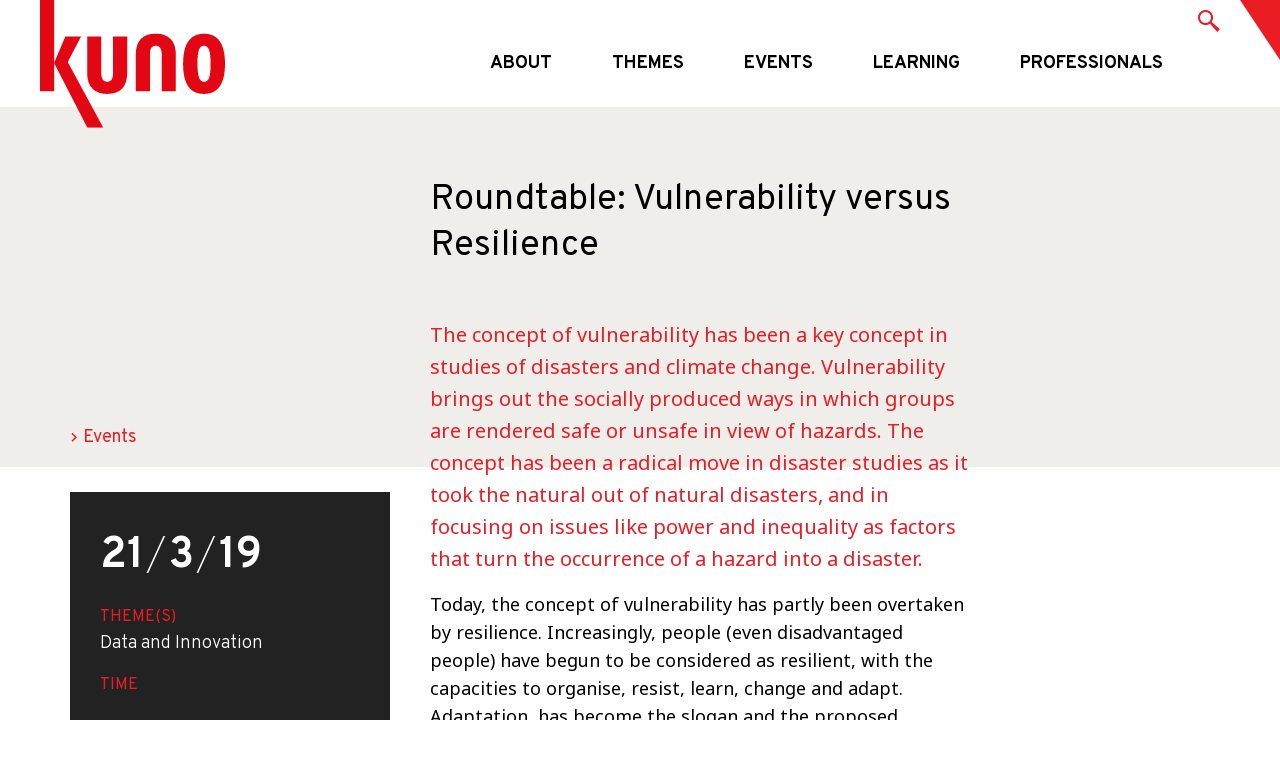

--- FILE ---
content_type: text/html; charset=UTF-8
request_url: https://www.kuno-platform.nl/events/roundtable-vulnerability-versus-resilience/
body_size: 17042
content:
<!DOCTYPE html>
<!--[if IE 8 ]>    <html lang="en-GB" class="ie8"> <![endif]-->
<!--[if IE 9 ]>    <html lang="en-GB" class="ie9"> <![endif]-->
<!--[if (gt IE 9)|!(IE)]><!-->
<html lang="en-GB">
<!--<![endif]-->
<head>
  <meta charset="UTF-8" />
  <meta http-equiv="X-UA-Compatible" content="IE=edge">
  
  <meta name="viewport" content="width=device-width, initial-scale=1, user-scalable=no">
  <meta name="format-detection" content="telephone=no">
  <link rel="shortcut icon" href="https://www.kuno-platform.nl/wp-content/themes/kuno/img/favicon/favicon.ico" />
  <link rel="icon" sizes="16x16 32x32" href="https://www.kuno-platform.nl/wp-content/themes/kuno/img/favicon/favicon.ico">
  <link rel="apple-touch-icon" sizes="57x57" href="https://www.kuno-platform.nl/wp-content/themes/kuno/img/favicon/apple-icon-57x57.png">
  <link rel="apple-touch-icon" sizes="60x60" href="https://www.kuno-platform.nl/wp-content/themes/kuno/img/favicon/apple-icon-60x60.png">
  <link rel="apple-touch-icon" sizes="72x72" href="https://www.kuno-platform.nl/wp-content/themes/kuno/img/favicon/apple-icon-72x72.png">
  <link rel="apple-touch-icon" sizes="76x76" href="https://www.kuno-platform.nl/wp-content/themes/kuno/img/favicon/apple-icon-76x76.png">
  <link rel="apple-touch-icon" sizes="114x114" href="https://www.kuno-platform.nl/wp-content/themes/kuno/img/favicon/apple-icon-114x114.png">
  <link rel="apple-touch-icon" sizes="120x120" href="https://www.kuno-platform.nl/wp-content/themes/kuno/img/favicon/apple-icon-120x120.png">
  <link rel="apple-touch-icon" sizes="144x144" href="https://www.kuno-platform.nl/wp-content/themes/kuno/img/favicon/apple-icon-144x144.png">
  <link rel="apple-touch-icon" sizes="152x152" href="https://www.kuno-platform.nl/wp-content/themes/kuno/img/favicon/apple-icon-152x152.png">
  <link rel="apple-touch-icon" sizes="180x180" href="https://www.kuno-platform.nl/wp-content/themes/kuno/img/favicon/apple-icon-180x180.png">
  <link rel="icon" type="image/png" sizes="192x192"  href="https://www.kuno-platform.nl/wp-content/themes/kuno/img/favicon/android-icon-192x192.png">
  <link rel="icon" type="image/png" sizes="32x32" href="https://www.kuno-platform.nl/wp-content/themes/kuno/img/favicon/favicon-32x32.png">
  <link rel="icon" type="image/png" sizes="96x96" href="https://www.kuno-platform.nl/wp-content/themes/kuno/img/favicon/favicon-96x96.png">
  <link rel="icon" type="image/png" sizes="16x16" href="https://www.kuno-platform.nl/wp-content/themes/kuno/img/favicon/favicon-16x16.png">
  <link rel="manifest" href="https://www.kuno-platform.nl/wp-content/themes/kuno/img/favicon/manifest.json">
  <meta name="msapplication-TileImage" content="https://www.kuno-platform.nl/wp-content/themes/kuno/img/favicon/ms-icon-144x144.png">
  <link rel="profile" href="http://gmpg.org/xfn/11" />
  
  
  
  <meta name='robots' content='index, follow, max-image-preview:large, max-snippet:-1, max-video-preview:-1' />
	<style>img:is([sizes="auto" i], [sizes^="auto," i]) { contain-intrinsic-size: 3000px 1500px }</style>
	
	<!-- This site is optimized with the Yoast SEO plugin v26.4 - https://yoast.com/wordpress/plugins/seo/ -->
	<title>Roundtable: Vulnerability versus Resilience - Kuno - Platform for Humanitarian Knowledge Exchange</title>
<link data-rocket-preload as="style" href="https://fonts.googleapis.com/css?family=Overpass%3A100%2C200%2C300%2C400%2C600%2C700%7CRoboto%3A300%2C400%2C500%2C700%7CNoto%20Sans%3A100%2C300%2C400%2C700&#038;display=swap" rel="preload">
<link href="https://fonts.googleapis.com/css?family=Overpass%3A100%2C200%2C300%2C400%2C600%2C700%7CRoboto%3A300%2C400%2C500%2C700%7CNoto%20Sans%3A100%2C300%2C400%2C700&#038;display=swap" media="print" onload="this.media=&#039;all&#039;" rel="stylesheet">
<noscript><link rel="stylesheet" href="https://fonts.googleapis.com/css?family=Overpass%3A100%2C200%2C300%2C400%2C600%2C700%7CRoboto%3A300%2C400%2C500%2C700%7CNoto%20Sans%3A100%2C300%2C400%2C700&#038;display=swap"></noscript>
	<link rel="canonical" href="https://www.kuno-platform.nl/events/roundtable-vulnerability-versus-resilience/" />
	<meta property="og:locale" content="en_GB" />
	<meta property="og:type" content="article" />
	<meta property="og:title" content="Roundtable: Vulnerability versus Resilience - Kuno - Platform for Humanitarian Knowledge Exchange" />
	<meta property="og:description" content="The concept of vulnerability has been a key concept in studies of disasters and climate change. Vulnerability brings out the socially produced ways in which groups are rendered safe or unsafe in view of hazards. The concept has been a radical move in disaster studies as it took the natural out of natural disasters, and in focusing on issues like power and inequality as factors that turn the occurrence of a hazard into a disaster." />
	<meta property="og:url" content="https://www.kuno-platform.nl/events/roundtable-vulnerability-versus-resilience/" />
	<meta property="og:site_name" content="Kuno - Platform for Humanitarian Knowledge Exchange" />
	<meta property="article:modified_time" content="2020-04-29T10:05:55+00:00" />
	<meta property="og:image" content="https://www.kuno-platform.nl/wp-content/uploads/2017/12/IMG_8354-700x400.jpg" />
	<meta property="og:image:width" content="700" />
	<meta property="og:image:height" content="400" />
	<meta property="og:image:type" content="image/jpeg" />
	<meta name="twitter:card" content="summary_large_image" />
	<script type="application/ld+json" class="yoast-schema-graph">{"@context":"https://schema.org","@graph":[{"@type":"WebPage","@id":"https://www.kuno-platform.nl/events/roundtable-vulnerability-versus-resilience/","url":"https://www.kuno-platform.nl/events/roundtable-vulnerability-versus-resilience/","name":"Roundtable: Vulnerability versus Resilience - Kuno - Platform for Humanitarian Knowledge Exchange","isPartOf":{"@id":"https://www.kuno-platform.nl/#website"},"datePublished":"2019-03-20T15:01:30+00:00","dateModified":"2020-04-29T10:05:55+00:00","breadcrumb":{"@id":"https://www.kuno-platform.nl/events/roundtable-vulnerability-versus-resilience/#breadcrumb"},"inLanguage":"en-GB","potentialAction":[{"@type":"ReadAction","target":["https://www.kuno-platform.nl/events/roundtable-vulnerability-versus-resilience/"]}]},{"@type":"BreadcrumbList","@id":"https://www.kuno-platform.nl/events/roundtable-vulnerability-versus-resilience/#breadcrumb","itemListElement":[{"@type":"ListItem","position":1,"name":"Home","item":"https://www.kuno-platform.nl/"},{"@type":"ListItem","position":2,"name":"Roundtable: Vulnerability versus Resilience"}]},{"@type":"WebSite","@id":"https://www.kuno-platform.nl/#website","url":"https://www.kuno-platform.nl/","name":"Kuno - Platform for Humanitarian Knowledge Exchange","description":"Platform for Humanitarian Knowledge Exchange","publisher":{"@id":"https://www.kuno-platform.nl/#organization"},"potentialAction":[{"@type":"SearchAction","target":{"@type":"EntryPoint","urlTemplate":"https://www.kuno-platform.nl/?s={search_term_string}"},"query-input":{"@type":"PropertyValueSpecification","valueRequired":true,"valueName":"search_term_string"}}],"inLanguage":"en-GB"},{"@type":"Organization","@id":"https://www.kuno-platform.nl/#organization","name":"Kuno","url":"https://www.kuno-platform.nl/","logo":{"@type":"ImageObject","inLanguage":"en-GB","@id":"https://www.kuno-platform.nl/#/schema/logo/image/","url":"https://www.kuno-platform.nl/wp-content/uploads/2017/12/kuno_logo_small.png","contentUrl":"https://www.kuno-platform.nl/wp-content/uploads/2017/12/kuno_logo_small.png","width":200,"height":100,"caption":"Kuno"},"image":{"@id":"https://www.kuno-platform.nl/#/schema/logo/image/"}}]}</script>
	<!-- / Yoast SEO plugin. -->


<link href='https://fonts.gstatic.com' crossorigin rel='preconnect' />
<link rel='stylesheet' id='wp-block-library-css' href='https://www.kuno-platform.nl/wp-includes/css/dist/block-library/style.min.css?ver=6.8.3' type='text/css' media='all' />
<style id='classic-theme-styles-inline-css' type='text/css'>
/*! This file is auto-generated */
.wp-block-button__link{color:#fff;background-color:#32373c;border-radius:9999px;box-shadow:none;text-decoration:none;padding:calc(.667em + 2px) calc(1.333em + 2px);font-size:1.125em}.wp-block-file__button{background:#32373c;color:#fff;text-decoration:none}
</style>
<style id='global-styles-inline-css' type='text/css'>
:root{--wp--preset--aspect-ratio--square: 1;--wp--preset--aspect-ratio--4-3: 4/3;--wp--preset--aspect-ratio--3-4: 3/4;--wp--preset--aspect-ratio--3-2: 3/2;--wp--preset--aspect-ratio--2-3: 2/3;--wp--preset--aspect-ratio--16-9: 16/9;--wp--preset--aspect-ratio--9-16: 9/16;--wp--preset--color--black: #000000;--wp--preset--color--cyan-bluish-gray: #abb8c3;--wp--preset--color--white: #ffffff;--wp--preset--color--pale-pink: #f78da7;--wp--preset--color--vivid-red: #cf2e2e;--wp--preset--color--luminous-vivid-orange: #ff6900;--wp--preset--color--luminous-vivid-amber: #fcb900;--wp--preset--color--light-green-cyan: #7bdcb5;--wp--preset--color--vivid-green-cyan: #00d084;--wp--preset--color--pale-cyan-blue: #8ed1fc;--wp--preset--color--vivid-cyan-blue: #0693e3;--wp--preset--color--vivid-purple: #9b51e0;--wp--preset--gradient--vivid-cyan-blue-to-vivid-purple: linear-gradient(135deg,rgba(6,147,227,1) 0%,rgb(155,81,224) 100%);--wp--preset--gradient--light-green-cyan-to-vivid-green-cyan: linear-gradient(135deg,rgb(122,220,180) 0%,rgb(0,208,130) 100%);--wp--preset--gradient--luminous-vivid-amber-to-luminous-vivid-orange: linear-gradient(135deg,rgba(252,185,0,1) 0%,rgba(255,105,0,1) 100%);--wp--preset--gradient--luminous-vivid-orange-to-vivid-red: linear-gradient(135deg,rgba(255,105,0,1) 0%,rgb(207,46,46) 100%);--wp--preset--gradient--very-light-gray-to-cyan-bluish-gray: linear-gradient(135deg,rgb(238,238,238) 0%,rgb(169,184,195) 100%);--wp--preset--gradient--cool-to-warm-spectrum: linear-gradient(135deg,rgb(74,234,220) 0%,rgb(151,120,209) 20%,rgb(207,42,186) 40%,rgb(238,44,130) 60%,rgb(251,105,98) 80%,rgb(254,248,76) 100%);--wp--preset--gradient--blush-light-purple: linear-gradient(135deg,rgb(255,206,236) 0%,rgb(152,150,240) 100%);--wp--preset--gradient--blush-bordeaux: linear-gradient(135deg,rgb(254,205,165) 0%,rgb(254,45,45) 50%,rgb(107,0,62) 100%);--wp--preset--gradient--luminous-dusk: linear-gradient(135deg,rgb(255,203,112) 0%,rgb(199,81,192) 50%,rgb(65,88,208) 100%);--wp--preset--gradient--pale-ocean: linear-gradient(135deg,rgb(255,245,203) 0%,rgb(182,227,212) 50%,rgb(51,167,181) 100%);--wp--preset--gradient--electric-grass: linear-gradient(135deg,rgb(202,248,128) 0%,rgb(113,206,126) 100%);--wp--preset--gradient--midnight: linear-gradient(135deg,rgb(2,3,129) 0%,rgb(40,116,252) 100%);--wp--preset--font-size--small: 13px;--wp--preset--font-size--medium: 20px;--wp--preset--font-size--large: 36px;--wp--preset--font-size--x-large: 42px;--wp--preset--spacing--20: 0.44rem;--wp--preset--spacing--30: 0.67rem;--wp--preset--spacing--40: 1rem;--wp--preset--spacing--50: 1.5rem;--wp--preset--spacing--60: 2.25rem;--wp--preset--spacing--70: 3.38rem;--wp--preset--spacing--80: 5.06rem;--wp--preset--shadow--natural: 6px 6px 9px rgba(0, 0, 0, 0.2);--wp--preset--shadow--deep: 12px 12px 50px rgba(0, 0, 0, 0.4);--wp--preset--shadow--sharp: 6px 6px 0px rgba(0, 0, 0, 0.2);--wp--preset--shadow--outlined: 6px 6px 0px -3px rgba(255, 255, 255, 1), 6px 6px rgba(0, 0, 0, 1);--wp--preset--shadow--crisp: 6px 6px 0px rgba(0, 0, 0, 1);}:where(.is-layout-flex){gap: 0.5em;}:where(.is-layout-grid){gap: 0.5em;}body .is-layout-flex{display: flex;}.is-layout-flex{flex-wrap: wrap;align-items: center;}.is-layout-flex > :is(*, div){margin: 0;}body .is-layout-grid{display: grid;}.is-layout-grid > :is(*, div){margin: 0;}:where(.wp-block-columns.is-layout-flex){gap: 2em;}:where(.wp-block-columns.is-layout-grid){gap: 2em;}:where(.wp-block-post-template.is-layout-flex){gap: 1.25em;}:where(.wp-block-post-template.is-layout-grid){gap: 1.25em;}.has-black-color{color: var(--wp--preset--color--black) !important;}.has-cyan-bluish-gray-color{color: var(--wp--preset--color--cyan-bluish-gray) !important;}.has-white-color{color: var(--wp--preset--color--white) !important;}.has-pale-pink-color{color: var(--wp--preset--color--pale-pink) !important;}.has-vivid-red-color{color: var(--wp--preset--color--vivid-red) !important;}.has-luminous-vivid-orange-color{color: var(--wp--preset--color--luminous-vivid-orange) !important;}.has-luminous-vivid-amber-color{color: var(--wp--preset--color--luminous-vivid-amber) !important;}.has-light-green-cyan-color{color: var(--wp--preset--color--light-green-cyan) !important;}.has-vivid-green-cyan-color{color: var(--wp--preset--color--vivid-green-cyan) !important;}.has-pale-cyan-blue-color{color: var(--wp--preset--color--pale-cyan-blue) !important;}.has-vivid-cyan-blue-color{color: var(--wp--preset--color--vivid-cyan-blue) !important;}.has-vivid-purple-color{color: var(--wp--preset--color--vivid-purple) !important;}.has-black-background-color{background-color: var(--wp--preset--color--black) !important;}.has-cyan-bluish-gray-background-color{background-color: var(--wp--preset--color--cyan-bluish-gray) !important;}.has-white-background-color{background-color: var(--wp--preset--color--white) !important;}.has-pale-pink-background-color{background-color: var(--wp--preset--color--pale-pink) !important;}.has-vivid-red-background-color{background-color: var(--wp--preset--color--vivid-red) !important;}.has-luminous-vivid-orange-background-color{background-color: var(--wp--preset--color--luminous-vivid-orange) !important;}.has-luminous-vivid-amber-background-color{background-color: var(--wp--preset--color--luminous-vivid-amber) !important;}.has-light-green-cyan-background-color{background-color: var(--wp--preset--color--light-green-cyan) !important;}.has-vivid-green-cyan-background-color{background-color: var(--wp--preset--color--vivid-green-cyan) !important;}.has-pale-cyan-blue-background-color{background-color: var(--wp--preset--color--pale-cyan-blue) !important;}.has-vivid-cyan-blue-background-color{background-color: var(--wp--preset--color--vivid-cyan-blue) !important;}.has-vivid-purple-background-color{background-color: var(--wp--preset--color--vivid-purple) !important;}.has-black-border-color{border-color: var(--wp--preset--color--black) !important;}.has-cyan-bluish-gray-border-color{border-color: var(--wp--preset--color--cyan-bluish-gray) !important;}.has-white-border-color{border-color: var(--wp--preset--color--white) !important;}.has-pale-pink-border-color{border-color: var(--wp--preset--color--pale-pink) !important;}.has-vivid-red-border-color{border-color: var(--wp--preset--color--vivid-red) !important;}.has-luminous-vivid-orange-border-color{border-color: var(--wp--preset--color--luminous-vivid-orange) !important;}.has-luminous-vivid-amber-border-color{border-color: var(--wp--preset--color--luminous-vivid-amber) !important;}.has-light-green-cyan-border-color{border-color: var(--wp--preset--color--light-green-cyan) !important;}.has-vivid-green-cyan-border-color{border-color: var(--wp--preset--color--vivid-green-cyan) !important;}.has-pale-cyan-blue-border-color{border-color: var(--wp--preset--color--pale-cyan-blue) !important;}.has-vivid-cyan-blue-border-color{border-color: var(--wp--preset--color--vivid-cyan-blue) !important;}.has-vivid-purple-border-color{border-color: var(--wp--preset--color--vivid-purple) !important;}.has-vivid-cyan-blue-to-vivid-purple-gradient-background{background: var(--wp--preset--gradient--vivid-cyan-blue-to-vivid-purple) !important;}.has-light-green-cyan-to-vivid-green-cyan-gradient-background{background: var(--wp--preset--gradient--light-green-cyan-to-vivid-green-cyan) !important;}.has-luminous-vivid-amber-to-luminous-vivid-orange-gradient-background{background: var(--wp--preset--gradient--luminous-vivid-amber-to-luminous-vivid-orange) !important;}.has-luminous-vivid-orange-to-vivid-red-gradient-background{background: var(--wp--preset--gradient--luminous-vivid-orange-to-vivid-red) !important;}.has-very-light-gray-to-cyan-bluish-gray-gradient-background{background: var(--wp--preset--gradient--very-light-gray-to-cyan-bluish-gray) !important;}.has-cool-to-warm-spectrum-gradient-background{background: var(--wp--preset--gradient--cool-to-warm-spectrum) !important;}.has-blush-light-purple-gradient-background{background: var(--wp--preset--gradient--blush-light-purple) !important;}.has-blush-bordeaux-gradient-background{background: var(--wp--preset--gradient--blush-bordeaux) !important;}.has-luminous-dusk-gradient-background{background: var(--wp--preset--gradient--luminous-dusk) !important;}.has-pale-ocean-gradient-background{background: var(--wp--preset--gradient--pale-ocean) !important;}.has-electric-grass-gradient-background{background: var(--wp--preset--gradient--electric-grass) !important;}.has-midnight-gradient-background{background: var(--wp--preset--gradient--midnight) !important;}.has-small-font-size{font-size: var(--wp--preset--font-size--small) !important;}.has-medium-font-size{font-size: var(--wp--preset--font-size--medium) !important;}.has-large-font-size{font-size: var(--wp--preset--font-size--large) !important;}.has-x-large-font-size{font-size: var(--wp--preset--font-size--x-large) !important;}
:where(.wp-block-post-template.is-layout-flex){gap: 1.25em;}:where(.wp-block-post-template.is-layout-grid){gap: 1.25em;}
:where(.wp-block-columns.is-layout-flex){gap: 2em;}:where(.wp-block-columns.is-layout-grid){gap: 2em;}
:root :where(.wp-block-pullquote){font-size: 1.5em;line-height: 1.6;}
</style>
<link rel='stylesheet' id='baseCSS-css' href='https://www.kuno-platform.nl/wp-content/themes/kuno/css/dist/style.css?ver=1.31' type='text/css' media='all' />
<script type="text/javascript" src="https://www.kuno-platform.nl/wp-includes/js/jquery/jquery.min.js?ver=3.7.1" id="jquery-core-js"></script>
<link rel='shortlink' href='https://www.kuno-platform.nl/?p=1639' />
  
<meta name="generator" content="WP Rocket 3.19.4" data-wpr-features="wpr_preload_links wpr_desktop" /></head>
  <body class="wp-singular events-template-default single single-events postid-1639 wp-theme-kuno">
    <header data-rocket-location-hash="9a33178a9a4041daf1dc178c5820e80c" class="c-site-header">
      <div data-rocket-location-hash="b375f21ef41049fe1caadd82737ef271" class="c-site-header__inner">
        <span class="h-arrow-top"></span>
        <div data-rocket-location-hash="454ceaa9dff95aa30661ddbca46ce8b5" id="wrap">
          <form name="searchForm" action="https://www.kuno-platform.nl/?s" autocomplete="off">
            <input id="search" type="search" class="search-input" placeholder="Press Enter To Search" name="s" value="">
            <input type="submit" id="searchPlease" class="submit-button"/>
            <button class="js-search-button search-button"></button>
          </form>
        </div>
        <div data-rocket-location-hash="290292662c3eefcc2ca5fdb366eae674" class="l-content-container">
          <div class="c-site-banner">
            <a href="https://www.kuno-platform.nl/" class="c-site-banner__logo h-img-container">
              <div class="js-logo-home">
                <svg version="1.1" id="Layer_1" xmlns="http://www.w3.org/2000/svg" xmlns:xlink="http://www.w3.org/1999/xlink" x="0px" y="0px"
	 viewBox="0 0 177.7 86.4" style="enable-background:new 0 0 177.7 86.4;" xml:space="preserve">
<style type="text/css">
	.st0{fill:#FFFFFF;}
</style>
<g>
	<path class="st0" d="M39.6,17.6h-6.3V34c0,2.5-0.9,3.8-2.6,3.8c-1.8,0-2.7-1.3-2.7-3.8V17.6h-6.3v16.3c0,3.1,0.8,5.5,2.4,7.1
		c1.5,1.5,3.7,2.3,6.5,2.3c6,0,9-3.2,9-9.6V17.6z"/>
	<path class="st0" d="M43.4,42.1h6.3V25.5c0-2.5,0.9-3.8,2.6-3.8c1.8,0,2.7,1.3,2.7,3.8v16.6h6.3V25.7c0-3.1-0.8-5.5-2.4-7.1
		c-1.5-1.5-3.7-2.3-6.5-2.3c-6,0-9,3.2-9,9.6V42.1z"/>
	<path class="st0" d="M76.2,36.2c-0.4,1.1-1.2,1.7-2.2,1.7c-1,0-1.8-0.6-2.2-1.7c-0.5-1.2-0.7-3.4-0.7-6.4c0-3.1,0.2-5.2,0.7-6.4
		c0.4-1.1,1.2-1.7,2.2-1.7c1,0,1.8,0.6,2.2,1.7c0.5,1.2,0.7,3.4,0.7,6.4S76.6,35,76.2,36.2 M74,16.3c-6.3,0-9.4,4.5-9.4,13.5
		c0,9,3.1,13.5,9.3,13.5c6.3,0,9.4-4.5,9.4-13.5C83.3,20.8,80.2,16.3,74,16.3"/>
</g>
<rect x="0.5" y="1.1" class="st0" width="6.3" height="41"/>
<polygon class="st0" points="11.9,17.6 6.9,29.4 21.8,58.5 28.9,58.5 13,29 18.9,17.6 "/>
<g>
	<path class="st0" d="M154.2,85.7v-1h-2.5v-2.4h1.6v-1h-1.6v-1.9h2.4v-1h-3.4v7.3H154.2z M147.9,83.6V82h-1.8v1h0.8v0.5
		c0,0.4-0.1,0.8-0.2,1c-0.1,0.2-0.4,0.3-0.7,0.3c-0.2,0-0.4-0.1-0.6-0.2c-0.2-0.2-0.3-0.4-0.4-0.6c-0.1-0.3-0.2-0.6-0.2-0.9
		c0-0.3-0.1-0.6-0.1-1c0-0.4,0-0.7,0.1-1.1c0-0.3,0.1-0.6,0.2-0.9c0.1-0.2,0.2-0.4,0.4-0.6c0.1-0.1,0.3-0.2,0.5-0.2
		c0.3,0,0.5,0.1,0.6,0.2c0.1,0.2,0.3,0.4,0.3,0.8l1-0.3c-0.1-0.5-0.3-1-0.6-1.3c-0.3-0.3-0.7-0.5-1.3-0.5c-0.4,0-0.7,0.1-1,0.3
		c-0.3,0.2-0.5,0.4-0.7,0.8c-0.2,0.3-0.3,0.7-0.4,1.2c-0.1,0.5-0.1,1-0.1,1.5c0,0.5,0,1,0.1,1.5c0.1,0.5,0.2,0.9,0.4,1.2
		c0.2,0.3,0.4,0.6,0.7,0.8c0.3,0.2,0.6,0.3,1,0.3c0.4,0,0.7-0.1,0.9-0.2c0.3-0.1,0.5-0.3,0.6-0.5c0.2-0.2,0.3-0.4,0.4-0.7
		C147.9,84.2,147.9,83.9,147.9,83.6 M141.2,85.7v-7.3h-1v3.2V82c0,0.1,0,0.3,0,0.4c0,0.1,0,0.3,0,0.4c0,0.1,0,0.2,0,0.3
		c0,0-0.1-0.1-0.1-0.2c0-0.1-0.1-0.2-0.1-0.3c0-0.1-0.1-0.2-0.1-0.3c0-0.1-0.1-0.2-0.1-0.3l-1.6-3.5h-1v7.3h1v-3.6v-0.3
		c0-0.1,0-0.3,0-0.4c0-0.1,0-0.3,0-0.4c0-0.1,0-0.2,0-0.3c0,0.1,0.1,0.1,0.1,0.2c0,0.1,0.1,0.2,0.1,0.3c0,0.1,0.1,0.2,0.1,0.3
		c0,0.1,0.1,0.2,0.1,0.3l1.8,3.9H141.2z M133,82.8h-1.2l0.3-1.2c0-0.1,0.1-0.3,0.1-0.4c0-0.2,0.1-0.3,0.1-0.5c0-0.1,0.1-0.3,0.1-0.4
		c0-0.1,0-0.2,0.1-0.3c0,0.1,0,0.2,0.1,0.3c0,0.1,0,0.3,0.1,0.4c0,0.2,0.1,0.3,0.1,0.5c0,0.2,0.1,0.3,0.1,0.4L133,82.8z M134.7,85.7
		l-1.8-7.3h-1l-1.8,7.3h1.1l0.4-1.9h1.6l0.4,1.9H134.7z M127.8,85.7v-7.3h-1v2.9h-2v-2.9h-1v7.3h1v-3.4h2v3.4H127.8z M121.2,84
		l-0.9-0.3c-0.1,0.4-0.2,0.7-0.3,0.9c-0.1,0.2-0.3,0.3-0.6,0.3c-0.2,0-0.4-0.1-0.6-0.2c-0.1-0.2-0.3-0.4-0.4-0.6
		c-0.1-0.3-0.2-0.5-0.2-0.9c0-0.3-0.1-0.7-0.1-1c0-0.3,0-0.6,0-1c0-0.3,0.1-0.6,0.2-0.9c0.1-0.3,0.2-0.5,0.3-0.6
		c0.1-0.2,0.3-0.2,0.5-0.2c0.3,0,0.5,0.1,0.6,0.3c0.1,0.2,0.2,0.4,0.3,0.8l1-0.3c0-0.3-0.1-0.5-0.2-0.7c-0.1-0.2-0.2-0.4-0.4-0.6
		c-0.1-0.2-0.3-0.3-0.6-0.4c-0.2-0.1-0.5-0.1-0.8-0.1c-0.4,0-0.7,0.1-1,0.3c-0.3,0.2-0.5,0.5-0.7,0.8c-0.2,0.3-0.3,0.7-0.4,1.2
		c-0.1,0.5-0.1,0.9-0.1,1.5c0,0.5,0,1,0.1,1.5c0.1,0.5,0.2,0.8,0.4,1.2c0.2,0.3,0.4,0.6,0.7,0.8c0.3,0.2,0.6,0.3,1,0.3
		c0.3,0,0.6,0,0.8-0.1c0.2-0.1,0.4-0.2,0.6-0.4c0.2-0.2,0.3-0.4,0.4-0.6C121.1,84.5,121.1,84.3,121.2,84 M115.2,85.7l-1.6-3.8
		l1.5-3.5H114l-0.4,1.2c0,0.1-0.1,0.2-0.1,0.3c0,0.1-0.1,0.3-0.1,0.4s-0.1,0.2-0.1,0.4s-0.1,0.2-0.1,0.3c0-0.1,0-0.1-0.1-0.3
		c0-0.1-0.1-0.2-0.1-0.4c0-0.1-0.1-0.3-0.1-0.4s-0.1-0.2-0.1-0.3l-0.4-1.2h-1.1l1.5,3.5l-1.6,3.7h1.1l0.6-1.4c0-0.1,0.1-0.2,0.1-0.3
		c0-0.1,0.1-0.3,0.1-0.4c0-0.1,0.1-0.2,0.1-0.3c0-0.1,0.1-0.2,0.1-0.3c0,0.1,0,0.1,0.1,0.3c0,0.1,0.1,0.2,0.1,0.4
		c0,0.1,0.1,0.2,0.1,0.4c0,0.1,0.1,0.2,0.1,0.3l0.6,1.4H115.2z M109,85.7v-1h-2.5v-2.4h1.6v-1h-1.6v-1.9h2.4v-1h-3.4v7.3H109z
		 M99.4,85.7v-1h-2.5v-2.4h1.6v-1h-1.6v-1.9h2.4v-1h-3.4v7.3H99.4z M93.2,83.6V82h-1.8v1h0.8v0.5c0,0.4-0.1,0.8-0.2,1
		c-0.1,0.2-0.4,0.3-0.7,0.3c-0.2,0-0.4-0.1-0.6-0.2c-0.2-0.2-0.3-0.4-0.4-0.6c-0.1-0.3-0.2-0.6-0.2-0.9c0-0.3-0.1-0.6-0.1-1
		c0-0.4,0-0.7,0.1-1.1c0-0.3,0.1-0.6,0.2-0.9c0.1-0.2,0.2-0.4,0.4-0.6c0.1-0.1,0.3-0.2,0.5-0.2c0.3,0,0.5,0.1,0.6,0.2
		c0.1,0.2,0.3,0.4,0.3,0.8l1-0.3c-0.1-0.5-0.3-1-0.6-1.3c-0.3-0.3-0.7-0.5-1.3-0.5c-0.4,0-0.7,0.1-1,0.3c-0.3,0.2-0.5,0.4-0.7,0.8
		c-0.2,0.3-0.3,0.7-0.4,1.2c-0.1,0.5-0.1,1-0.1,1.5c0,0.5,0,1,0.1,1.5c0.1,0.5,0.2,0.9,0.4,1.2c0.2,0.3,0.4,0.6,0.7,0.8
		c0.3,0.2,0.6,0.3,1,0.3c0.4,0,0.7-0.1,0.9-0.2c0.3-0.1,0.5-0.3,0.6-0.5c0.2-0.2,0.3-0.4,0.4-0.7C93.1,84.2,93.2,83.9,93.2,83.6
		 M85.5,83c0,0.3-0.1,0.6-0.2,0.9c-0.1,0.3-0.2,0.5-0.4,0.6c-0.2,0.2-0.4,0.2-0.6,0.2h-0.7v-5.3h0.7c0.3,0,0.5,0.1,0.6,0.2
		c0.2,0.2,0.3,0.4,0.4,0.6c0.1,0.2,0.2,0.5,0.2,0.8c0,0.3,0.1,0.6,0.1,0.9C85.6,82.4,85.5,82.7,85.5,83 M86.5,80.6
		c-0.1-0.4-0.2-0.8-0.4-1.1c-0.2-0.3-0.4-0.6-0.7-0.7c-0.3-0.2-0.6-0.3-1-0.3h-1.8v7.3h1.8c0.4,0,0.7-0.1,1-0.3
		c0.3-0.2,0.5-0.4,0.7-0.8c0.2-0.3,0.3-0.7,0.4-1.2c0.1-0.5,0.1-0.9,0.1-1.5S86.6,81,86.5,80.6 M80.1,85.7v-1h-2.5v-2.4h1.6v-1h-1.6
		v-1.9H80v-1h-3.4v7.3H80.1z M74.2,85.7v-1h-2.3v-6.3h-1v7.3H74.2z M68.5,78.4h-1l-0.4,2.6c0,0.1,0,0.3-0.1,0.5
		c0,0.2-0.1,0.4-0.1,0.7c0,0.2-0.1,0.4-0.1,0.6c0,0.2-0.1,0.3-0.1,0.4c0-0.1,0-0.2-0.1-0.4c0-0.2-0.1-0.4-0.1-0.6
		c0-0.2-0.1-0.5-0.1-0.7c0-0.2-0.1-0.4-0.1-0.5L66,78.4h-0.8l-0.4,2.6c0,0.1,0,0.3-0.1,0.5c0,0.2-0.1,0.4-0.1,0.7
		c0,0.2-0.1,0.5-0.1,0.6c0,0.2-0.1,0.3-0.1,0.4c0-0.1,0-0.2-0.1-0.4c0-0.2-0.1-0.4-0.1-0.6c0-0.2-0.1-0.5-0.1-0.7
		c0-0.2-0.1-0.4-0.1-0.5l-0.4-2.6h-1l1.3,7.3h0.8l0.5-2.6c0-0.1,0-0.3,0.1-0.5c0-0.2,0.1-0.4,0.1-0.6c0-0.2,0.1-0.4,0.1-0.6
		c0-0.2,0-0.3,0.1-0.4c0,0.1,0,0.2,0.1,0.4c0,0.2,0.1,0.4,0.1,0.6c0,0.2,0.1,0.4,0.1,0.6c0,0.2,0.1,0.4,0.1,0.5l0.5,2.5h0.8
		L68.5,78.4z M59.7,83.1c0,0.3-0.1,0.6-0.2,0.9c-0.1,0.3-0.2,0.5-0.4,0.6c-0.1,0.2-0.3,0.2-0.5,0.2c-0.2,0-0.4-0.1-0.6-0.2
		c-0.1-0.2-0.3-0.4-0.4-0.6c-0.1-0.3-0.2-0.6-0.2-0.9c0-0.3-0.1-0.7-0.1-1c0-0.3,0-0.7,0.1-1c0-0.3,0.1-0.6,0.2-0.9
		c0.1-0.3,0.2-0.5,0.3-0.6c0.1-0.2,0.3-0.2,0.6-0.2c0.2,0,0.4,0.1,0.6,0.2c0.1,0.2,0.3,0.4,0.4,0.6c0.1,0.3,0.2,0.6,0.2,0.9
		c0,0.3,0.1,0.7,0.1,1C59.7,82.4,59.7,82.8,59.7,83.1 M60.7,80.6c-0.1-0.5-0.2-0.9-0.4-1.2c-0.2-0.3-0.4-0.6-0.7-0.8
		c-0.3-0.2-0.6-0.3-1-0.3c-0.4,0-0.7,0.1-1,0.3c-0.3,0.2-0.5,0.5-0.7,0.8c-0.2,0.3-0.3,0.7-0.4,1.2c-0.1,0.5-0.1,0.9-0.1,1.5
		s0,1,0.1,1.5s0.2,0.9,0.4,1.2c0.2,0.3,0.4,0.6,0.7,0.8c0.3,0.2,0.6,0.3,1,0.3c0.4,0,0.7-0.1,1-0.3c0.3-0.2,0.5-0.5,0.7-0.8
		c0.2-0.3,0.3-0.7,0.4-1.2c0.1-0.5,0.1-0.9,0.1-1.5S60.7,81,60.7,80.6 M53.9,85.7v-7.3h-1v3.2V82c0,0.1,0,0.3,0,0.4
		c0,0.1,0,0.3,0,0.4c0,0.1,0,0.2,0,0.3c0,0-0.1-0.1-0.1-0.2c0-0.1-0.1-0.2-0.1-0.3c0-0.1-0.1-0.2-0.1-0.3c0-0.1-0.1-0.2-0.1-0.3
		l-1.6-3.5h-1v7.3h1v-3.6v-0.3c0-0.1,0-0.3,0-0.4c0-0.1,0-0.3,0-0.4c0-0.1,0-0.2,0-0.3c0,0.1,0.1,0.1,0.1,0.2c0,0.1,0.1,0.2,0.1,0.3
		c0,0.1,0.1,0.2,0.1,0.3c0,0.1,0.1,0.2,0.1,0.3l1.8,3.9H53.9z M47.5,85.7L45.8,81l1.6-2.6h-1.2l-1.2,2c0,0.1-0.1,0.1-0.1,0.2
		c-0.1,0.1-0.1,0.2-0.2,0.3c-0.1,0.1-0.1,0.2-0.2,0.3c0,0.1-0.1,0.2-0.1,0.2c0-0.1,0-0.1,0-0.2c0-0.1,0-0.2,0-0.3c0-0.1,0-0.2,0-0.3
		v-0.3v-1.8h-1v7.3h1V83l0.6-1l1.3,3.6H47.5z"/>
	<path class="st0" d="M177.2,72.1v-7.3h-1v3.2v0.3c0,0.1,0,0.3,0,0.4c0,0.1,0,0.3,0,0.4c0,0.1,0,0.2,0,0.3c0,0-0.1-0.1-0.1-0.2
		c0-0.1-0.1-0.2-0.1-0.3c0-0.1-0.1-0.2-0.1-0.3c0-0.1-0.1-0.2-0.1-0.3l-1.6-3.5h-1v7.3h1v-3.6v-0.3c0-0.1,0-0.3,0-0.4
		c0-0.1,0-0.3,0-0.4c0-0.1,0-0.2,0-0.3c0,0.1,0.1,0.1,0.1,0.2s0.1,0.2,0.1,0.3c0,0.1,0.1,0.2,0.1,0.3c0,0.1,0.1,0.2,0.1,0.3l1.8,3.9
		H177.2z M169,69.2h-1.2l0.3-1.2c0-0.1,0.1-0.3,0.1-0.4c0-0.2,0.1-0.3,0.1-0.5c0-0.1,0.1-0.3,0.1-0.4c0-0.1,0-0.2,0.1-0.3
		c0,0.1,0,0.2,0.1,0.3c0,0.1,0.1,0.3,0.1,0.4c0,0.2,0.1,0.3,0.1,0.5c0,0.2,0.1,0.3,0.1,0.4L169,69.2z M170.8,72.1l-1.8-7.3h-1
		l-1.8,7.3h1.1l0.4-1.9h1.6l0.4,1.9H170.8z M163.7,64.9h-1v7.3h1V64.9z M158.8,67.7c-0.2,0.2-0.4,0.3-0.8,0.3H157v-2.1h0.9
		c0.3,0,0.6,0.1,0.8,0.2s0.3,0.4,0.3,0.8C159,67.3,159,67.6,158.8,67.7 M160.1,72.1l-1.2-3.3c0.3-0.1,0.6-0.4,0.8-0.7
		c0.2-0.3,0.3-0.7,0.3-1.2c0-0.4-0.1-0.7-0.2-0.9c-0.1-0.3-0.3-0.5-0.4-0.6c-0.2-0.2-0.4-0.3-0.6-0.4c-0.2-0.1-0.5-0.1-0.8-0.1h-2
		v7.3h1V69h0.8l1.1,3.2H160.1z M151.9,69.2h-1.2l0.3-1.2c0-0.1,0.1-0.3,0.1-0.4c0-0.2,0.1-0.3,0.1-0.5c0-0.1,0.1-0.3,0.1-0.4
		c0-0.1,0-0.2,0.1-0.3c0,0.1,0,0.2,0.1,0.3c0,0.1,0.1,0.3,0.1,0.4s0.1,0.3,0.1,0.5c0,0.2,0.1,0.3,0.1,0.4L151.9,69.2z M153.7,72.1
		l-1.8-7.3h-1.1l-1.8,7.3h1.1l0.4-1.9h1.6l0.4,1.9H153.7z M147.7,65.9v-1h-3.7v1h1.3v6.3h1v-6.3H147.7z M141.6,64.9h-1v7.3h1V64.9z
		 M137.7,72.1v-7.3h-1v3.2v0.3c0,0.1,0,0.3,0,0.4c0,0.1,0,0.3,0,0.4c0,0.1,0,0.2,0,0.3c0,0-0.1-0.1-0.1-0.2c0-0.1-0.1-0.2-0.1-0.3
		c0-0.1-0.1-0.2-0.1-0.3c0-0.1-0.1-0.2-0.1-0.3l-1.6-3.5h-1v7.3h1v-3.6v-0.3c0-0.1,0-0.3,0-0.4c0-0.1,0-0.3,0-0.4c0-0.1,0-0.2,0-0.3
		c0,0.1,0.1,0.1,0.1,0.2s0.1,0.2,0.1,0.3c0,0.1,0.1,0.2,0.1,0.3c0,0.1,0.1,0.2,0.1,0.3l1.8,3.9H137.7z M129.6,69.2h-1.2l0.3-1.2
		c0-0.1,0.1-0.3,0.1-0.4c0-0.2,0.1-0.3,0.1-0.5c0-0.1,0.1-0.3,0.1-0.4c0-0.1,0-0.2,0.1-0.3c0,0.1,0,0.2,0.1,0.3
		c0,0.1,0.1,0.3,0.1,0.4s0.1,0.3,0.1,0.5c0,0.2,0.1,0.3,0.1,0.4L129.6,69.2z M131.3,72.1l-1.8-7.3h-1l-1.8,7.3h1.1l0.4-1.9h1.6
		l0.4,1.9H131.3z M124.4,72.1v-7.3h-1.1l-0.9,3c0,0.1-0.1,0.2-0.1,0.4c0,0.2-0.1,0.3-0.1,0.5c0,0.2-0.1,0.3-0.1,0.4
		c0,0.1-0.1,0.2-0.1,0.3c0-0.1,0-0.2-0.1-0.3c0-0.1-0.1-0.3-0.1-0.4c0-0.2-0.1-0.3-0.1-0.5c0-0.2-0.1-0.3-0.1-0.4l-0.9-3h-1.1v7.3h1
		v-2.9v-0.4c0-0.2,0-0.4,0-0.5c0-0.2,0-0.3,0-0.5c0-0.2,0-0.3,0-0.3c0,0.1,0.1,0.2,0.1,0.3c0,0.2,0.1,0.3,0.2,0.5
		c0.1,0.2,0.1,0.4,0.2,0.6c0.1,0.2,0.1,0.3,0.1,0.5l0.9,3l0.9-3c0-0.1,0.1-0.3,0.1-0.5c0.1-0.2,0.1-0.4,0.2-0.6
		c0.1-0.2,0.1-0.4,0.2-0.5c0-0.2,0.1-0.3,0.1-0.3c0,0.1,0,0.2,0,0.3c0,0.2,0,0.3,0,0.5c0,0.2,0,0.4,0,0.5v0.4v2.9H124.4z M116.7,70
		v-5.1h-1V70c0,0.1,0,0.3,0,0.4c0,0.1-0.1,0.3-0.2,0.4c-0.1,0.1-0.2,0.2-0.3,0.3c-0.1,0.1-0.3,0.1-0.5,0.1c-0.2,0-0.3,0-0.5-0.1
		c-0.1-0.1-0.2-0.2-0.3-0.3c-0.1-0.1-0.1-0.2-0.2-0.4c0-0.1-0.1-0.3-0.1-0.4v-5.1h-1V70c0,0.3,0.1,0.6,0.2,0.9
		c0.1,0.3,0.2,0.5,0.4,0.7c0.2,0.2,0.4,0.3,0.6,0.5c0.2,0.1,0.5,0.2,0.8,0.2c0.6,0,1.1-0.2,1.5-0.6C116.5,71.2,116.7,70.7,116.7,70
		 M109.8,72.1v-7.3h-1v2.9h-2v-2.9h-1v7.3h1v-3.4h2v3.4H109.8z"/>
</g>
<polygon class="st0" points="102.3,72.4 98.1,64.5 97,64.5 101.3,72.4 "/>
<g>
	<path class="st0" d="M92.3,67.9c-0.2,0.2-0.4,0.3-0.7,0.3h-0.9v-2.3h0.8c0.3,0,0.5,0.1,0.8,0.3s0.3,0.5,0.3,0.9
		C92.6,67.4,92.5,67.7,92.3,67.9 M93.4,66c-0.1-0.3-0.3-0.5-0.5-0.7c-0.2-0.2-0.4-0.3-0.7-0.4c-0.2-0.1-0.5-0.1-0.8-0.1h-1.9v7.3h1
		v-3h0.9c0.3,0,0.5,0,0.8-0.1c0.3-0.1,0.5-0.2,0.7-0.4c0.2-0.2,0.3-0.4,0.5-0.7c0.1-0.3,0.2-0.6,0.2-1C93.6,66.6,93.5,66.3,93.4,66
		 M87.3,72.1v-1H85v-6.3h-1v7.3H87.3z M81.2,70v-5.1h-1V70c0,0.1,0,0.3,0,0.4c0,0.1-0.1,0.3-0.2,0.4c-0.1,0.1-0.2,0.2-0.3,0.3
		c-0.1,0.1-0.3,0.1-0.5,0.1c-0.2,0-0.3,0-0.5-0.1c-0.1-0.1-0.2-0.2-0.3-0.3c-0.1-0.1-0.1-0.2-0.2-0.4c0-0.1-0.1-0.3-0.1-0.4v-5.1h-1
		V70c0,0.3,0.1,0.6,0.2,0.9c0.1,0.3,0.2,0.5,0.4,0.7c0.2,0.2,0.4,0.3,0.6,0.5c0.2,0.1,0.5,0.2,0.8,0.2c0.6,0,1.1-0.2,1.5-0.6
		C81,71.2,81.2,70.7,81.2,70 M74.3,72.1v-7.3h-1v2.9h-2v-2.9h-1v7.3h1v-3.4h2v3.4H74.3z M66.6,69.4c0,0.3-0.1,0.6-0.2,0.9
		s-0.2,0.5-0.4,0.6c-0.2,0.2-0.4,0.2-0.6,0.2h-0.7v-5.3h0.7c0.3,0,0.5,0.1,0.6,0.2c0.2,0.2,0.3,0.4,0.4,0.6c0.1,0.2,0.2,0.5,0.2,0.8
		c0,0.3,0.1,0.6,0.1,0.9C66.7,68.8,66.6,69.1,66.6,69.4 M67.6,67c-0.1-0.4-0.2-0.8-0.4-1.1c-0.2-0.3-0.4-0.6-0.7-0.7
		c-0.3-0.2-0.6-0.3-1-0.3h-1.8v7.3h1.8c0.4,0,0.7-0.1,1-0.3c0.3-0.2,0.5-0.4,0.7-0.8c0.2-0.3,0.3-0.7,0.4-1.2
		c0.1-0.4,0.1-0.9,0.1-1.5C67.7,67.9,67.7,67.4,67.6,67 M60,69.5c0,0.3-0.1,0.6-0.2,0.9c-0.1,0.3-0.2,0.5-0.4,0.6
		c-0.1,0.2-0.3,0.2-0.5,0.2c-0.2,0-0.4-0.1-0.6-0.2c-0.1-0.2-0.3-0.4-0.4-0.6c-0.1-0.3-0.2-0.6-0.2-0.9c0-0.3-0.1-0.7-0.1-1
		s0-0.7,0.1-1c0-0.3,0.1-0.6,0.2-0.9c0.1-0.3,0.2-0.5,0.3-0.6c0.1-0.2,0.3-0.2,0.5-0.2c0.2,0,0.4,0.1,0.6,0.2
		c0.1,0.2,0.3,0.4,0.4,0.6c0.1,0.3,0.2,0.6,0.2,0.9c0,0.3,0.1,0.7,0.1,1C60.1,68.8,60,69.2,60,69.5 M61,67c-0.1-0.5-0.2-0.9-0.4-1.2
		c-0.2-0.3-0.4-0.6-0.7-0.8c-0.3-0.2-0.6-0.3-1-0.3c-0.4,0-0.7,0.1-1,0.3c-0.3,0.2-0.5,0.5-0.7,0.8c-0.2,0.3-0.3,0.7-0.4,1.2
		s-0.1,0.9-0.1,1.5c0,0.5,0,1,0.1,1.5c0.1,0.5,0.2,0.9,0.4,1.2c0.2,0.3,0.4,0.6,0.7,0.8c0.3,0.2,0.6,0.3,1,0.3c0.4,0,0.7-0.1,1-0.3
		c0.3-0.2,0.5-0.5,0.7-0.8c0.2-0.3,0.3-0.7,0.4-1.2c0.1-0.5,0.1-0.9,0.1-1.5S61.1,67.5,61,67 M53.3,69.5c0,0.3-0.1,0.6-0.2,0.9
		c-0.1,0.3-0.2,0.5-0.4,0.6c-0.1,0.2-0.3,0.2-0.6,0.2s-0.4-0.1-0.6-0.2c-0.1-0.2-0.3-0.4-0.4-0.6c-0.1-0.3-0.2-0.6-0.2-0.9
		c0-0.3-0.1-0.7-0.1-1s0-0.7,0.1-1c0-0.3,0.1-0.6,0.2-0.9c0.1-0.3,0.2-0.5,0.3-0.6c0.1-0.2,0.3-0.2,0.5-0.2c0.2,0,0.4,0.1,0.6,0.2
		c0.1,0.2,0.3,0.4,0.4,0.6c0.1,0.3,0.2,0.6,0.2,0.9c0,0.3,0.1,0.7,0.1,1C53.4,68.8,53.4,69.2,53.3,69.5 M54.3,67
		c-0.1-0.5-0.2-0.9-0.4-1.2c-0.2-0.3-0.4-0.6-0.7-0.8c-0.3-0.2-0.6-0.3-1-0.3c-0.4,0-0.7,0.1-1,0.3c-0.3,0.2-0.5,0.5-0.7,0.8
		c-0.2,0.3-0.3,0.7-0.4,1.2S50,68,50,68.5c0,0.5,0,1,0.1,1.5c0.1,0.5,0.2,0.9,0.4,1.2c0.2,0.3,0.4,0.6,0.7,0.8
		c0.3,0.2,0.6,0.3,1,0.3c0.4,0,0.7-0.1,1-0.3c0.3-0.2,0.5-0.5,0.7-0.8c0.2-0.3,0.3-0.7,0.4-1.2c0.1-0.5,0.1-0.9,0.1-1.5
		S54.4,67.5,54.3,67 M47.5,72.1v-7.3h-1v3.2v0.3c0,0.1,0,0.3,0,0.4c0,0.1,0,0.3,0,0.4c0,0.1,0,0.2,0,0.3c0,0-0.1-0.1-0.1-0.2
		c0-0.1-0.1-0.2-0.1-0.3c0-0.1-0.1-0.2-0.1-0.3c0-0.1-0.1-0.2-0.1-0.3l-1.6-3.5h-1v7.3h1v-3.6v-0.3c0-0.1,0-0.3,0-0.4
		c0-0.1,0-0.3,0-0.4c0-0.1,0-0.2,0-0.3c0,0.1,0.1,0.1,0.1,0.2c0,0.1,0.1,0.2,0.1,0.3c0,0.1,0.1,0.2,0.1,0.3c0,0.1,0.1,0.2,0.1,0.3
		l1.8,3.9H47.5z"/>
	<path class="st0" d="M171.3,54.1c-0.2,0.2-0.4,0.3-0.8,0.3h-0.9v-2.1h0.9c0.3,0,0.6,0.1,0.8,0.2c0.2,0.2,0.3,0.4,0.3,0.8
		C171.6,53.7,171.5,54,171.3,54.1 M172.6,58.5l-1.2-3.3c0.3-0.1,0.6-0.4,0.8-0.7c0.2-0.3,0.3-0.7,0.3-1.2c0-0.4-0.1-0.7-0.2-0.9
		c-0.1-0.3-0.3-0.5-0.4-0.6c-0.2-0.2-0.4-0.3-0.6-0.4c-0.2-0.1-0.5-0.1-0.8-0.1h-2v7.3h1v-3.2h0.8l1.1,3.2H172.6z M166.2,58.5v-1
		h-2.5v-2.4h1.6v-1h-1.6v-1.9h2.4v-1h-3.4v7.3H166.2z M160.4,51.3h-1.1l-0.8,3.6c0,0.1,0,0.2-0.1,0.4c0,0.1-0.1,0.3-0.1,0.4
		c0,0.1-0.1,0.3-0.1,0.4c0,0.1,0,0.2-0.1,0.3c0-0.1,0-0.2-0.1-0.3c0-0.1-0.1-0.3-0.1-0.4c0-0.2-0.1-0.3-0.1-0.4
		c0-0.1-0.1-0.3-0.1-0.4l-0.8-3.6h-1.1l1.9,7.3h0.8L160.4,51.3z M153.2,55.9c0,0.3-0.1,0.6-0.2,0.9c-0.1,0.3-0.2,0.5-0.4,0.6
		c-0.1,0.2-0.3,0.2-0.6,0.2c-0.2,0-0.4-0.1-0.6-0.2c-0.1-0.2-0.3-0.4-0.4-0.6c-0.1-0.3-0.2-0.6-0.2-0.9c0-0.3-0.1-0.7-0.1-1
		s0-0.7,0.1-1c0-0.3,0.1-0.6,0.2-0.9c0.1-0.3,0.2-0.5,0.3-0.6c0.1-0.2,0.3-0.2,0.6-0.2s0.4,0.1,0.6,0.2c0.1,0.2,0.3,0.4,0.4,0.6
		c0.1,0.3,0.2,0.6,0.2,0.9c0,0.3,0.1,0.7,0.1,1S153.2,55.6,153.2,55.9 M154.1,53.4c-0.1-0.5-0.2-0.9-0.4-1.2
		c-0.2-0.3-0.4-0.6-0.7-0.8c-0.3-0.2-0.6-0.3-1-0.3c-0.4,0-0.7,0.1-1,0.3c-0.3,0.2-0.5,0.5-0.7,0.8c-0.2,0.3-0.3,0.7-0.4,1.2
		c-0.1,0.5-0.1,0.9-0.1,1.5s0,1,0.1,1.5c0.1,0.5,0.2,0.9,0.4,1.2c0.2,0.3,0.4,0.6,0.7,0.8c0.3,0.2,0.6,0.3,1,0.3
		c0.4,0,0.7-0.1,1-0.3c0.3-0.2,0.5-0.5,0.7-0.8c0.2-0.3,0.3-0.7,0.4-1.2c0.1-0.5,0.1-0.9,0.1-1.5S154.2,53.9,154.1,53.4 M144,56.4
		v-1.6h-1.8v1h0.8v0.5c0,0.5-0.1,0.8-0.2,1c-0.1,0.2-0.4,0.3-0.7,0.3c-0.2,0-0.4-0.1-0.6-0.2c-0.2-0.2-0.3-0.4-0.4-0.6
		c-0.1-0.3-0.2-0.6-0.2-0.9c0-0.3-0.1-0.6-0.1-1c0-0.4,0-0.7,0.1-1.1c0-0.3,0.1-0.6,0.2-0.9c0.1-0.2,0.2-0.4,0.4-0.6
		c0.1-0.1,0.3-0.2,0.5-0.2c0.3,0,0.5,0.1,0.6,0.2c0.1,0.2,0.3,0.4,0.3,0.8l1-0.3c-0.1-0.5-0.3-1-0.6-1.3c-0.3-0.3-0.7-0.5-1.3-0.5
		c-0.4,0-0.7,0.1-1,0.3c-0.3,0.2-0.5,0.4-0.7,0.8c-0.2,0.3-0.3,0.7-0.4,1.2c-0.1,0.5-0.1,1-0.1,1.5c0,0.5,0,1,0.1,1.5
		c0.1,0.5,0.2,0.9,0.4,1.2c0.2,0.3,0.4,0.6,0.7,0.8c0.3,0.2,0.6,0.3,1,0.3c0.4,0,0.7-0.1,0.9-0.2c0.3-0.1,0.5-0.3,0.6-0.5
		c0.2-0.2,0.3-0.4,0.4-0.7C144,57,144,56.7,144,56.4 M137.4,58.5v-7.3h-1v3.2v0.3c0,0.1,0,0.3,0,0.4c0,0.1,0,0.3,0,0.4
		c0,0.1,0,0.2,0,0.3c0,0-0.1-0.1-0.1-0.2c0-0.1-0.1-0.2-0.1-0.3c0-0.1-0.1-0.2-0.1-0.3c0-0.1-0.1-0.2-0.1-0.3l-1.6-3.5h-1v7.3h1
		v-3.6v-0.3c0-0.1,0-0.3,0-0.4c0-0.1,0-0.3,0-0.4c0-0.1,0-0.2,0-0.3c0,0.1,0.1,0.1,0.1,0.2c0,0.1,0.1,0.2,0.1,0.3
		c0,0.1,0.1,0.2,0.1,0.3c0,0.1,0.1,0.2,0.1,0.3l1.8,3.9H137.4z M130.5,51.3h-1v7.3h1V51.3z M127.2,58.5v-1h-2.3v-6.3h-1v7.3H127.2z
		 M121.5,58.5v-1H119v-2.4h1.6v-1H119v-1.9h2.4v-1H118v7.3H121.5z M115.5,55.9c-0.1-0.2-0.2-0.4-0.3-0.6c-0.1-0.2-0.3-0.3-0.5-0.5
		c-0.2-0.1-0.4-0.3-0.6-0.4c-0.2-0.1-0.4-0.3-0.5-0.4c-0.1-0.1-0.2-0.2-0.3-0.3c-0.1-0.1-0.1-0.2-0.2-0.3c0-0.1-0.1-0.2-0.1-0.4
		c0-0.2,0.1-0.4,0.2-0.6c0.1-0.1,0.3-0.2,0.6-0.2c0.1,0,0.2,0,0.3,0c0.1,0,0.2,0.1,0.3,0.1c0.1,0.1,0.2,0.1,0.2,0.2
		c0.1,0.1,0.2,0.2,0.2,0.3l0.7-0.7c-0.2-0.3-0.5-0.6-0.7-0.7c-0.3-0.2-0.6-0.3-1-0.3c-0.3,0-0.5,0-0.8,0.1s-0.4,0.2-0.6,0.4
		c-0.2,0.2-0.3,0.4-0.4,0.6c-0.1,0.2-0.1,0.5-0.1,0.7c0,0.3,0,0.5,0.1,0.8c0.1,0.2,0.2,0.4,0.3,0.6c0.1,0.2,0.3,0.3,0.5,0.5
		c0.2,0.1,0.4,0.3,0.6,0.4c0.2,0.2,0.4,0.3,0.6,0.4c0.2,0.1,0.3,0.2,0.4,0.4c0.1,0.1,0.2,0.2,0.2,0.3c0,0.1,0.1,0.2,0.1,0.4
		c0,0.3-0.1,0.5-0.2,0.7c-0.2,0.2-0.4,0.2-0.6,0.2c-0.2,0-0.4-0.1-0.6-0.2c-0.2-0.1-0.4-0.3-0.6-0.6l-0.8,0.6
		c0.2,0.4,0.5,0.6,0.8,0.9c0.3,0.2,0.7,0.3,1.1,0.3c0.3,0,0.6,0,0.9-0.1c0.2-0.1,0.5-0.2,0.6-0.4c0.2-0.2,0.3-0.4,0.4-0.6
		c0.1-0.2,0.1-0.5,0.1-0.8C115.6,56.4,115.6,56.1,115.5,55.9 M109.7,55.9c-0.1-0.2-0.2-0.4-0.3-0.6c-0.1-0.2-0.3-0.3-0.5-0.5
		c-0.2-0.1-0.4-0.3-0.6-0.4c-0.2-0.1-0.4-0.3-0.5-0.4c-0.1-0.1-0.2-0.2-0.3-0.3s-0.1-0.2-0.2-0.3c0-0.1-0.1-0.2-0.1-0.4
		c0-0.2,0.1-0.4,0.2-0.6c0.1-0.1,0.3-0.2,0.6-0.2c0.1,0,0.2,0,0.3,0c0.1,0,0.2,0.1,0.3,0.1c0.1,0.1,0.2,0.1,0.2,0.2
		c0.1,0.1,0.2,0.2,0.2,0.3l0.7-0.7c-0.2-0.3-0.5-0.6-0.7-0.7c-0.3-0.2-0.6-0.3-1-0.3c-0.3,0-0.5,0-0.8,0.1c-0.2,0.1-0.4,0.2-0.6,0.4
		c-0.2,0.2-0.3,0.4-0.4,0.6c-0.1,0.2-0.1,0.5-0.1,0.7c0,0.3,0,0.5,0.1,0.8c0.1,0.2,0.2,0.4,0.3,0.6c0.1,0.2,0.3,0.3,0.5,0.5
		c0.2,0.1,0.4,0.3,0.6,0.4c0.2,0.2,0.4,0.3,0.6,0.4c0.2,0.1,0.3,0.2,0.4,0.4c0.1,0.1,0.2,0.2,0.2,0.3c0,0.1,0.1,0.2,0.1,0.4
		c0,0.3-0.1,0.5-0.2,0.7c-0.2,0.2-0.4,0.2-0.6,0.2c-0.2,0-0.4-0.1-0.6-0.2c-0.2-0.1-0.4-0.3-0.6-0.6l-0.8,0.6
		c0.2,0.4,0.5,0.6,0.8,0.9c0.3,0.2,0.7,0.3,1.1,0.3c0.3,0,0.6,0,0.9-0.1c0.3-0.1,0.5-0.2,0.6-0.4c0.2-0.2,0.3-0.4,0.4-0.6
		c0.1-0.2,0.1-0.5,0.1-0.8C109.9,56.4,109.8,56.1,109.7,55.9 M103.6,51.3h-1v7.3h1V51.3z M100.3,51.3h-1l-0.4,2.6
		c0,0.1,0,0.3-0.1,0.5c0,0.2-0.1,0.4-0.1,0.7c0,0.2-0.1,0.4-0.1,0.6c0,0.2-0.1,0.3-0.1,0.4c0-0.1,0-0.2-0.1-0.4
		c0-0.2-0.1-0.4-0.1-0.6c0-0.2-0.1-0.5-0.1-0.7c0-0.2-0.1-0.4-0.1-0.5l-0.4-2.6H97l-0.4,2.6c0,0.1,0,0.3-0.1,0.5
		c0,0.2-0.1,0.4-0.1,0.7c0,0.2-0.1,0.5-0.1,0.6c0,0.2,0,0.3-0.1,0.4c0-0.1,0-0.2-0.1-0.4c0-0.2-0.1-0.4-0.1-0.6
		c0-0.2-0.1-0.5-0.1-0.7c0-0.2-0.1-0.4-0.1-0.5l-0.4-2.6h-1l1.3,7.3h0.8L97,56c0-0.1,0-0.3,0.1-0.5c0-0.2,0.1-0.4,0.1-0.6
		c0-0.2,0.1-0.4,0.1-0.6c0-0.2,0-0.3,0.1-0.4c0,0.1,0,0.2,0.1,0.4c0,0.2,0.1,0.4,0.1,0.6c0,0.2,0.1,0.4,0.1,0.6
		c0,0.2,0.1,0.4,0.1,0.5l0.5,2.5H99L100.3,51.3z M92.6,52.3v-1h-3.7v1h1.3v6.3h1v-6.3H92.6z M86.5,51.3h-1v7.3h1V51.3z M82.8,56.4
		v-5.1h-1v5.1c0,0.1,0,0.3,0,0.4c0,0.1-0.1,0.3-0.2,0.4c-0.1,0.1-0.2,0.2-0.3,0.3c-0.1,0.1-0.3,0.1-0.5,0.1c-0.2,0-0.3,0-0.5-0.1
		c-0.1-0.1-0.2-0.2-0.3-0.3c-0.1-0.1-0.1-0.2-0.2-0.4c0-0.1-0.1-0.3-0.1-0.4v-5.1h-1v5.2c0,0.3,0.1,0.6,0.2,0.9
		c0.1,0.3,0.2,0.5,0.4,0.7c0.2,0.2,0.4,0.3,0.6,0.5c0.2,0.1,0.5,0.2,0.8,0.2c0.6,0,1.1-0.2,1.5-0.6C82.6,57.7,82.8,57.1,82.8,56.4
		 M76.2,55.9c-0.1-0.2-0.2-0.4-0.3-0.6c-0.1-0.2-0.3-0.3-0.5-0.5c-0.2-0.1-0.4-0.3-0.6-0.4c-0.2-0.1-0.4-0.3-0.5-0.4
		c-0.1-0.1-0.2-0.2-0.3-0.3c-0.1-0.1-0.1-0.2-0.2-0.3c0-0.1-0.1-0.2-0.1-0.4c0-0.2,0.1-0.4,0.2-0.6c0.1-0.1,0.3-0.2,0.6-0.2
		c0.1,0,0.2,0,0.3,0c0.1,0,0.2,0.1,0.3,0.1c0.1,0.1,0.2,0.1,0.2,0.2c0.1,0.1,0.2,0.2,0.2,0.3l0.7-0.7c-0.2-0.3-0.5-0.6-0.7-0.7
		c-0.3-0.2-0.6-0.3-1-0.3c-0.3,0-0.5,0-0.8,0.1c-0.2,0.1-0.4,0.2-0.6,0.4c-0.2,0.2-0.3,0.4-0.4,0.6c-0.1,0.2-0.1,0.5-0.1,0.7
		c0,0.3,0,0.5,0.1,0.8c0.1,0.2,0.2,0.4,0.3,0.6c0.1,0.2,0.3,0.3,0.5,0.5c0.2,0.1,0.4,0.3,0.6,0.4c0.2,0.2,0.4,0.3,0.6,0.4
		c0.2,0.1,0.3,0.2,0.4,0.4c0.1,0.1,0.2,0.2,0.2,0.3c0,0.1,0.1,0.2,0.1,0.4c0,0.3-0.1,0.5-0.2,0.7c-0.2,0.2-0.4,0.2-0.6,0.2
		c-0.2,0-0.4-0.1-0.6-0.2c-0.2-0.1-0.4-0.3-0.6-0.6l-0.8,0.6c0.2,0.4,0.5,0.6,0.8,0.9c0.3,0.2,0.7,0.3,1.1,0.3c0.3,0,0.6,0,0.9-0.1
		c0.2-0.1,0.5-0.2,0.6-0.4c0.2-0.2,0.3-0.4,0.4-0.6c0.1-0.2,0.1-0.5,0.1-0.8C76.4,56.4,76.3,56.1,76.2,55.9 M70.1,51.3h-1v7.3h1
		V51.3z M66.4,58.5v-7.3h-1v3.2v0.3c0,0.1,0,0.3,0,0.4c0,0.1,0,0.3,0,0.4c0,0.1,0,0.2,0,0.3c0,0-0.1-0.1-0.1-0.2
		c0-0.1-0.1-0.2-0.1-0.3c0-0.1-0.1-0.2-0.1-0.3c0-0.1-0.1-0.2-0.1-0.3l-1.6-3.5h-1v7.3h1v-3.6v-0.3c0-0.1,0-0.3,0-0.4
		c0-0.1,0-0.3,0-0.4c0-0.1,0-0.2,0-0.3c0,0.1,0.1,0.1,0.1,0.2c0,0.1,0.1,0.2,0.1,0.3c0,0.1,0.1,0.2,0.1,0.3c0,0.1,0.1,0.2,0.1,0.3
		l1.8,3.9H66.4z M59.6,58.5v-7.3h-1v3.2v0.3c0,0.1,0,0.3,0,0.4c0,0.1,0,0.3,0,0.4c0,0.1,0,0.2,0,0.3c0,0-0.1-0.1-0.1-0.2
		c0-0.1-0.1-0.2-0.1-0.3c0-0.1-0.1-0.2-0.1-0.3c0-0.1-0.1-0.2-0.1-0.3l-1.6-3.5h-1v7.3h1v-3.6v-0.3c0-0.1,0-0.3,0-0.4
		c0-0.1,0-0.3,0-0.4c0-0.1,0-0.2,0-0.3c0,0.1,0.1,0.1,0.1,0.2c0,0.1,0.1,0.2,0.1,0.3c0,0.1,0.1,0.2,0.1,0.3c0,0.1,0.1,0.2,0.1,0.3
		l1.8,3.9H59.6z M53.2,58.5v-1h-2.5v-2.4h1.6v-1h-1.6v-1.9h2.4v-1h-3.4v7.3H53.2z M47.5,58.5l-1.7-4.7l1.6-2.6h-1.2l-1.2,2
		c0,0.1-0.1,0.1-0.1,0.2c-0.1,0.1-0.1,0.2-0.2,0.3c-0.1,0.1-0.1,0.2-0.2,0.3c0,0.1-0.1,0.2-0.1,0.2c0-0.1,0-0.1,0-0.2
		c0-0.1,0-0.2,0-0.3c0-0.1,0-0.2,0-0.3v-0.3v-1.8h-1v7.3h1v-2.7l0.6-1l1.3,3.6H47.5z"/>
</g>
</svg>
              </div>
             <img src="https://www.kuno-platform.nl/wp-content/themes/kuno/img/logo_kuno.svg" class="js-logo" alt="Kuno"/>
            </a>
          </div>

          <div class="c-site-nav-container" id="js-nav-large-screen">
            <nav class="c-site-nav">
              <div class="menu-hoofdmenu-container"><ul id="menu-hoofdmenu" class="menu"><li id="menu-item-71" class="menu-item menu-item-type-post_type menu-item-object-page menu-item-has-children menu-item-71"><a href="https://www.kuno-platform.nl/about/">About</a>
<div class="c-sub-menu"><div class="c-sub-menu__inner"><div class="l-content-container"><ul class="c-sub-menu-list">
	<li id="menu-item-74" class="menu-item menu-item-type-post_type menu-item-object-page menu-item-74"><a href="https://www.kuno-platform.nl/about/what-we-do/">What we do</a></li>
	<li id="menu-item-73" class="menu-item menu-item-type-post_type menu-item-object-page menu-item-73"><a href="https://www.kuno-platform.nl/about/who-we-are/">Who we are</a></li>
	<li id="menu-item-72" class="menu-item menu-item-type-post_type menu-item-object-page menu-item-72"><a href="https://www.kuno-platform.nl/about/partners/">Partners</a></li>
</ul></div></div></div>
</li>
<li id="menu-item-78" class="menu-item menu-item-type-post_type menu-item-object-page menu-item-has-children menu-item-78"><a href="https://www.kuno-platform.nl/themes/">Themes</a>
<div class="c-sub-menu"><div class="c-sub-menu__inner"><div class="l-content-container"><ul class="c-sub-menu-list">
	<li id="menu-item-4099" class="menu-item menu-item-type-post_type menu-item-object-themes menu-item-4099"><a href="https://www.kuno-platform.nl/themes/migration/">Migration</a></li>
	<li id="menu-item-4100" class="menu-item menu-item-type-post_type menu-item-object-themes menu-item-4100"><a href="https://www.kuno-platform.nl/themes/climate/">Climate</a></li>
	<li id="menu-item-4098" class="menu-item menu-item-type-post_type menu-item-object-themes menu-item-4098"><a href="https://www.kuno-platform.nl/themes/the-way-we-work/">The Way We Work</a></li>
</ul></div></div></div>
</li>
<li id="menu-item-81" class="menu-item menu-item-type-post_type menu-item-object-page menu-item-has-children menu-item-81"><a href="https://www.kuno-platform.nl/events/">Events</a>
<div class="c-sub-menu"><div class="c-sub-menu__inner"><div class="l-content-container"><ul class="c-sub-menu-list">
	<li id="menu-item-3771" class="menu-item menu-item-type-custom menu-item-object-custom menu-item-3771"><a href="https://www.kuno-platform.nl/events/#list">Upcoming</a></li>
	<li id="menu-item-7987" class="menu-item menu-item-type-custom menu-item-object-custom menu-item-7987"><a href="https://www.kuno-platform.nl/events/#external">External Events</a></li>
	<li id="menu-item-3770" class="menu-item menu-item-type-custom menu-item-object-custom menu-item-3770"><a href="https://www.kuno-platform.nl/events/#past-events">Past Events</a></li>
</ul></div></div></div>
</li>
<li id="menu-item-77" class="menu-item menu-item-type-post_type menu-item-object-page menu-item-77"><a href="https://www.kuno-platform.nl/learning/">Learning</a></li>
<li id="menu-item-76" class="menu-item menu-item-type-post_type menu-item-object-page menu-item-76"><a href="https://www.kuno-platform.nl/professionals/">Professionals</a></li>
</ul></div>            </nav>
          </div>

          <button class="c-site-nav-button js-site-nav-toggle">
            <span class="c-site-nav-button__line c-site-nav-button__line--1"></span>
            <span class="c-site-nav-button__line c-site-nav-button__line--2"></span>
            <span class="c-site-nav-button__line c-site-nav-button__line--3"></span>
          </button>

        </div>
      </div>


    </header>

    <div data-rocket-location-hash="3afbad573241b0b31eb08893bf770f1d" id="js-nav-small-screen"></div>
    <div data-rocket-location-hash="6c3d36cef6359fa72aed507af1a1f3b0" class="l-body-wrapper">
      <div data-rocket-location-hash="d9d97124ac422bb0f381cce2088a4cb7" class="l-site-wrapper">

<main data-rocket-location-hash="05137497ac29522df0795c5df676419a" class="l-main-content ">
  <header class="c-masthead">
    <div class="l-content-container">
      <a href="https://www.kuno-platform.nl/events/"><span class="h-float-bottom breadcrumb">Events</span></a>
    </div>
  </header>

  <div class="l-content-container js-c-article-aside-container">

    <!-- sidebar column event facts-->
    <aside class="c-article-aside ">
      <div class="h-eventinfo h-relative h-custom-margin">

      <h3 class="h-eventdate">21<span class="narrow">/</span>3<span class="narrow">/</span>19</h3>
<div class="h-themes">
              <h3>Theme(s)</h3>
        Data and Innovation</div>
      
            <div  class="h-time">
        <h3>Time</h3>
        <span></span>
        <br/>        <span>16:30-18:00</span>      </div>
            <span class="icon-marker"></span>
      <span class="h-location">
          <h3>Location</h3>
                International Institute for Social Studies <br><br> Kortenaerkade 12, 2518 AX, The Hague        <br/>
                - Aula B - <br/>      </span>
      <div class="h-price">
              <h3>Price</h3>
        Free</div>
                </div>
    </aside>
       <div class="c-article-content">
          <article class="c-article float-top">
                                  
            <div class="l-event-title">
              <h1>Roundtable: Vulnerability versus Resilience</h1>
            </div>

            <div class="c-article__image js-c-article__image">
                                        </div>

                          <div class="l-flexible-content-block l-flexible-content-block--seamless c-introtext">The concept of vulnerability has been a key concept in studies of disasters and climate change. Vulnerability brings out the socially produced ways in which groups are rendered safe or unsafe in view of hazards. The concept has been a radical move in disaster studies as it took the natural out of natural disasters, and in focusing on issues like power and inequality as factors that turn the occurrence of a hazard into a disaster.</div>
            
             <div class="l-flexible-content-block l-flexible-content-block--default"><p>Today, the concept of vulnerability has partly been overtaken by resilience. Increasingly, people (even disadvantaged people) have begun to be considered as resilient, with the capacities to organise, resist, learn, change and adapt. Adaptation, has become the slogan and the proposed solution to the problem of adjusting human systems to actual or expected climatic stimuli.</p>
<p>The roundtable will discuss whether, and if so, how vulnerability still matters? Does resilience indeed help to focus disaster response on communities? What happens to social inequalities and the role of the state’s duties to protect their citizens?</p>
<p>This workshop is the joint initiative of the International Institute of Social Studies; the Netherlands platform for humanitarian knowledge exchange (KUNO) and the International Humanitarian Studies Association (IHSA)</p>
</div><div class="l-flexible-content-block l-flexible-content-block--seamless"><h2 class="c-content-header">Programme</h2></div><div class="l-flexible-content-block l-flexible-content-block--default"><ul>
<li>Welcome &#8211; Des Gasper, Prof of Human Development, Development Ethics and Public Policy, ISS</li>
<li>Warming up &#8211; Greg Bankoff, professor of environmental history, University of Hull:</li>
</ul>
<p><em>Greg co-edited the volume ‘Mapping Vulnerability’ in 2004 and recently published Remaking the world in our own image: vulnerability, resilience and adaptation as historical discourses ‘ (Disasters) that inspired this roundtable.</em></p>
<ul>
<li>Panel discussion (see panellists) &#8211; There will be ample time for discussion with the audience!</li>
<li>Closing remarks &#8211; Ben Wisner, visiting Professor, Institute for Risk and Disaster Reduction, University College London.</li>
</ul>
<p><em>Ben co-authored At Risk and co-edited the Routledge Handbook of Hazards and Disaster Risk Reduction and was an early member of La Red: Network of Social Science for Prevention of Diasters in Latin American. He has been as scientific advisor since 2007 to the Global Network of Civil Society Organizations for Disaster Prevention.</em></p>
<ul>
<li>The round table will be concluded with drinks, offered by IHSA</li>
</ul>
</div><div class="l-flexible-content-block l-flexible-content-block--seamless"><h2 class="c-content-header">Panelists</h2></div><div class="l-flexible-content-block l-flexible-content-block--default"><ul>
<li>Kenneth Hewitt, Professor Emeritus of Geography and Environmental Studies, Wilfrid Laurier University, Waterloo, Canada<br />
<em>Ken edited the hallmark publication of ‘Interpretations of Calamity from the of human ecology’ in 1983 challenged the notion of ‘natural disasters’ and reinterpreted famine</em></li>
<li>Terry Cannon (Senior Research Fellow, IDS)<br />
<em>Terry has been a leading disaster scholar since four decades and is one of the authors of At Risk that put vulnerability at the centre stage of disaster theory.</em></li>
<li>Lisa Schipper (Environmental Social Science Research Fellow, ECI, University of Oxford)<br />
<em>Lisa will shiver if you mention the word ‘resilience’, but smile and laugh if you talk about socio-cultural vulnerability.</em></li>
<li>Luis Artur (Professor and Dean of Agronomy and Forestry Engineering Universidade Eduardo Mondlane)<br />
<em>Luis made history with his thesis on the everyday politics of disaster in Mozambique, for which he closely worked with the Mozambican Red Cross.</em></li>
<li>Sarah Bradshaw (Professor of Gender and Sustainable Development)<br />
<em>Say gender and disaster, say Sarah Bradshaw – the real deal when it comes to feminist disaster studies. </em></li>
</ul>
<p>Chair: Thea Hilhorst, professor of humanitarian aid and reconstruction at ISS<br />
<em>Thea co-authored with Greg Bankoff and Georg Frerks the volume ‘Mapping Vulnerability’ in 2004 – a book without a single map as a critic complained but that managed to place vulnerability on the map of the disaster studies landscape.</em></p>
</div><div class="l-flexible-content-block"><ul class="l-logo-list"><li class="l-logo-list__item"><a class="c-logo" href="javascript:" target="_blank"><div class="c-logo__img h-img-container"><img src="https://www.kuno-platform.nl/wp-content/uploads/2019/03/logo-kuno-iss-2-crop-1553093739-488x314.jpg" alt="" title=""/></div></a></li><li class="l-logo-list__item"><a class="c-logo" href="javascript:" target="_blank"><div class="c-logo__img h-img-container"><img src="https://www.kuno-platform.nl/wp-content/uploads/2019/03/Naamloos-IHSA-404x260.png" alt="" title=""/></div></a></li></ul></div>
          </article>
      </div>
             <header class="c-highlights__header">
          <h2 class="c-highlights__title">More events</h2>
        </header>


        <div class="c-home-grid  c-updates">

          <ul class="l-block-list">
          


 <li class="l-block-item-small h-events">
    <a href="https://www.kuno-platform.nl/events/sphere-workshop-3/" class="c-block c-block--events">
            <div class="c-background-thumbnails">
        <div class="c-background-thumbnails__img"  style="background-image:url('https://www.kuno-platform.nl/wp-content/uploads/2026/01/sphere-workshop-9-700x400.jpg')" data-item-alt="Sphere workshop 13" data-item-title="Sphere workshop 12" data-item-caption="" ></div>
      </div>
            <div class="c-block__description">

        <span class="h-eventdate">16<span class="narrow">/</span>4<span class="narrow">/</span>26</span>
        <h3 class="c-block__title">Sphere workshop</h3>
        <p class="h-excerpt">

        


                 KUNO is pleased to offer a participatory one-day Sphere...                </p>
      </div>
    </a>
 </li>



 <li class="l-block-item-small h-events">
    <a href="https://www.kuno-platform.nl/events/network-drinks-3/" class="c-block c-block--events">
            <div class="c-background-thumbnails">
        <div class="c-background-thumbnails__img"  style="background-image:url('https://www.kuno-platform.nl/wp-content/uploads/2025/12/auto-draft-46-e1766041161963-700x400.png')" data-item-alt="Auto Draft 40" data-item-title="Auto Draft 40" data-item-caption="" ></div>
      </div>
            <div class="c-block__description">

        <span class="h-eventdate">17<span class="narrow">/</span>3<span class="narrow">/</span>26</span>
        <h3 class="c-block__title">Network drinks</h3>
        <p class="h-excerpt">

        


                 You are all very welcome to join, please bring...                </p>
      </div>
    </a>
 </li>



 <li class="l-block-item-small h-events">
    <a href="https://www.kuno-platform.nl/events/the-future-state-of-innovation-in-humanitarian-programming/" class="c-block c-block--events">
            <div class="c-background-thumbnails">
        <div class="c-background-thumbnails__img"  style="background-image:url('https://www.kuno-platform.nl/wp-content/uploads/2025/11/the-future-state-of-innovation-in-humanitarian-programming-3-scaled-crop-1764254288-2560x1463.jpg')" data-item-alt="The future state of innovation in humanitarian programming 2" data-item-title="The future state of innovation in humanitarian programming 2" data-item-caption="" ></div>
      </div>
            <div class="c-block__description">

        <span class="h-eventdate">11<span class="narrow">/</span>12<span class="narrow">/</span>25</span>
        <h3 class="c-block__title">The future state of innovation in humanitarian programming (cancelled)</h3>
        <p class="h-excerpt">

                  <span class="c-block__category">Round table discussion - </span>
        


                 Organised together with Oxfam Novib and Response Innovation Lab
This...                </p>
      </div>
    </a>
 </li>
          </ul>
        </div>


    
  </div>

  </main>

  
<div data-rocket-location-hash="a93472f8e7443d72ba1dcfe67128ea02" class="footer-push"></div>

</div>
<div data-rocket-location-hash="63dd57342a8551801da02255ed489911" class="h-double-pattern-bg">
</div>
<footer data-rocket-location-hash="f364d0ae6cbd13853f1afb6748fc0f9b" class="c-site-footer">
  <div data-rocket-location-hash="3886e88eacfdaae9e7221d5c89ab1577" class="c-site-footer__inner">
    <div class="l-content-container">
      <div class="c-site-footer__item c-site-footer__branding">
        <div class="c-knaw-logo h-img-container">
             <img src="https://www.kuno-platform.nl/wp-content/themes/kuno/img/logo_KUNO_diap_footer.svg" class="js-logo-home" alt="Kuno"/>
        </div>
      </div>

      <div class="c-site-footer__item c-site-footer__item--address">
        <h3 class="c-site-footer__title">Contact</h3>
        <p>Laan van Nieuw Oost-Indië 131-M<br />
2593 BM The Hague<br />
The Netherlands</p>                <div><a href="mailto:kuno@kuno-platform.nl">kuno@kuno-platform.nl</a></div>
        <!--<a href="#" class="c-site-footer__route"><span class="icon-marker"></span><span>Route</span></a>-->
        <a href="https://www.kuno-platform.nl/privacy-statement/">Privacy statement &raquo;</a>
      </div>


     <div class="c-site-footer__item c-site-footer__item--social">
              <h3>Follow us</h3>
        <ul class="social-media-icons">

                              <li class="c-social__item"><a href="https://www.linkedin.com/company/86286226/admin/" target="_blank"><span class="icon-linkedin"></span></a></li>        </ul>
    
      </div>

      <div class="c-site-footer__item c-site-footer--newsletter">

      <!-- Begin MailChimp Signup Form -->

      <h3>Keep me posted</h3>

       <div id="mc_embed_signup">

        <form action="https://kuno-platform.us17.list-manage.com/subscribe/post?u=ecb722a07329ebfe2300b33dc&amp;id=52d5814682" method="post" id="mc-embedded-subscribe-form" name="mc-embedded-subscribe-form" class="validate" target="_blank">
        <div id="mc_embed_signup_scroll">

          <div class="mc-field-group">
            <input type="text" value="" name="FNAME" class="required" id="mce-FNAME" required="required" placeholder="First Name">
          </div>

          <div class="mc-field-group">
            <input type="text" value="" name="LNAME" class="required" id="mce-LNAME" required="required"  placeholder="Last Name">
          </div>

          <div class="mc-field-group">
            <input type="email" value="" name="EMAIL" class="required email" id="mce-EMAIL"  required="required"  placeholder="Email Address">
          </div>

          <div class="mc-field-group">
           <label for="mce-MMERGE3-0" class="c-checkbox">Yes, I agree to receive invitations for events of KUNO
            <input type="radio" value="Agree GDRP" name="MMERGE3" id="mce-MMERGE3-0" required><span class="checkmark"></span></label>
          </div>

          <div id="mce-responses" class="clear">
            <div class="response" id="mce-error-response" style="display:none"></div>
            <div class="response" id="mce-success-response" style="display:none"></div>
          </div>

          <div style="position: absolute; left: -5000px;" aria-hidden="true"><input type="text" name="b_ecb722a07329ebfe2300b33dc_52d5814682" tabindex="-1" value=""></div>
          <div class="clear"><input type="submit" value="Subscribe" name="subscribe" id="mc-embedded-subscribe" class="button"></div>

        </div>
        </form>

      </div>

      <!--End mc_embed_signup-->
      </div>
    </div>
  </div>

</footer>

</div>
<div data-rocket-location-hash="79314987d98e28a0aff63d68451b4a6c" class="c-fade-filter"></div>
<script type="speculationrules">
{"prefetch":[{"source":"document","where":{"and":[{"href_matches":"\/*"},{"not":{"href_matches":["\/wp-*.php","\/wp-admin\/*","\/wp-content\/uploads\/*","\/wp-content\/*","\/wp-content\/plugins\/*","\/wp-content\/themes\/kuno\/*","\/*\\?(.+)"]}},{"not":{"selector_matches":"a[rel~=\"nofollow\"]"}},{"not":{"selector_matches":".no-prefetch, .no-prefetch a"}}]},"eagerness":"conservative"}]}
</script>
<script type="text/javascript" id="rocket-browser-checker-js-after">
/* <![CDATA[ */
"use strict";var _createClass=function(){function defineProperties(target,props){for(var i=0;i<props.length;i++){var descriptor=props[i];descriptor.enumerable=descriptor.enumerable||!1,descriptor.configurable=!0,"value"in descriptor&&(descriptor.writable=!0),Object.defineProperty(target,descriptor.key,descriptor)}}return function(Constructor,protoProps,staticProps){return protoProps&&defineProperties(Constructor.prototype,protoProps),staticProps&&defineProperties(Constructor,staticProps),Constructor}}();function _classCallCheck(instance,Constructor){if(!(instance instanceof Constructor))throw new TypeError("Cannot call a class as a function")}var RocketBrowserCompatibilityChecker=function(){function RocketBrowserCompatibilityChecker(options){_classCallCheck(this,RocketBrowserCompatibilityChecker),this.passiveSupported=!1,this._checkPassiveOption(this),this.options=!!this.passiveSupported&&options}return _createClass(RocketBrowserCompatibilityChecker,[{key:"_checkPassiveOption",value:function(self){try{var options={get passive(){return!(self.passiveSupported=!0)}};window.addEventListener("test",null,options),window.removeEventListener("test",null,options)}catch(err){self.passiveSupported=!1}}},{key:"initRequestIdleCallback",value:function(){!1 in window&&(window.requestIdleCallback=function(cb){var start=Date.now();return setTimeout(function(){cb({didTimeout:!1,timeRemaining:function(){return Math.max(0,50-(Date.now()-start))}})},1)}),!1 in window&&(window.cancelIdleCallback=function(id){return clearTimeout(id)})}},{key:"isDataSaverModeOn",value:function(){return"connection"in navigator&&!0===navigator.connection.saveData}},{key:"supportsLinkPrefetch",value:function(){var elem=document.createElement("link");return elem.relList&&elem.relList.supports&&elem.relList.supports("prefetch")&&window.IntersectionObserver&&"isIntersecting"in IntersectionObserverEntry.prototype}},{key:"isSlowConnection",value:function(){return"connection"in navigator&&"effectiveType"in navigator.connection&&("2g"===navigator.connection.effectiveType||"slow-2g"===navigator.connection.effectiveType)}}]),RocketBrowserCompatibilityChecker}();
/* ]]> */
</script>
<script type="text/javascript" id="rocket-preload-links-js-extra">
/* <![CDATA[ */
var RocketPreloadLinksConfig = {"excludeUris":"\/(?:.+\/)?feed(?:\/(?:.+\/?)?)?$|\/(?:.+\/)?embed\/|\/(index.php\/)?(.*)wp-json(\/.*|$)|\/refer\/|\/go\/|\/recommend\/|\/recommends\/","usesTrailingSlash":"1","imageExt":"jpg|jpeg|gif|png|tiff|bmp|webp|avif|pdf|doc|docx|xls|xlsx|php","fileExt":"jpg|jpeg|gif|png|tiff|bmp|webp|avif|pdf|doc|docx|xls|xlsx|php|html|htm","siteUrl":"https:\/\/www.kuno-platform.nl","onHoverDelay":"100","rateThrottle":"3"};
/* ]]> */
</script>
<script type="text/javascript" id="rocket-preload-links-js-after">
/* <![CDATA[ */
(function() {
"use strict";var r="function"==typeof Symbol&&"symbol"==typeof Symbol.iterator?function(e){return typeof e}:function(e){return e&&"function"==typeof Symbol&&e.constructor===Symbol&&e!==Symbol.prototype?"symbol":typeof e},e=function(){function i(e,t){for(var n=0;n<t.length;n++){var i=t[n];i.enumerable=i.enumerable||!1,i.configurable=!0,"value"in i&&(i.writable=!0),Object.defineProperty(e,i.key,i)}}return function(e,t,n){return t&&i(e.prototype,t),n&&i(e,n),e}}();function i(e,t){if(!(e instanceof t))throw new TypeError("Cannot call a class as a function")}var t=function(){function n(e,t){i(this,n),this.browser=e,this.config=t,this.options=this.browser.options,this.prefetched=new Set,this.eventTime=null,this.threshold=1111,this.numOnHover=0}return e(n,[{key:"init",value:function(){!this.browser.supportsLinkPrefetch()||this.browser.isDataSaverModeOn()||this.browser.isSlowConnection()||(this.regex={excludeUris:RegExp(this.config.excludeUris,"i"),images:RegExp(".("+this.config.imageExt+")$","i"),fileExt:RegExp(".("+this.config.fileExt+")$","i")},this._initListeners(this))}},{key:"_initListeners",value:function(e){-1<this.config.onHoverDelay&&document.addEventListener("mouseover",e.listener.bind(e),e.listenerOptions),document.addEventListener("mousedown",e.listener.bind(e),e.listenerOptions),document.addEventListener("touchstart",e.listener.bind(e),e.listenerOptions)}},{key:"listener",value:function(e){var t=e.target.closest("a"),n=this._prepareUrl(t);if(null!==n)switch(e.type){case"mousedown":case"touchstart":this._addPrefetchLink(n);break;case"mouseover":this._earlyPrefetch(t,n,"mouseout")}}},{key:"_earlyPrefetch",value:function(t,e,n){var i=this,r=setTimeout(function(){if(r=null,0===i.numOnHover)setTimeout(function(){return i.numOnHover=0},1e3);else if(i.numOnHover>i.config.rateThrottle)return;i.numOnHover++,i._addPrefetchLink(e)},this.config.onHoverDelay);t.addEventListener(n,function e(){t.removeEventListener(n,e,{passive:!0}),null!==r&&(clearTimeout(r),r=null)},{passive:!0})}},{key:"_addPrefetchLink",value:function(i){return this.prefetched.add(i.href),new Promise(function(e,t){var n=document.createElement("link");n.rel="prefetch",n.href=i.href,n.onload=e,n.onerror=t,document.head.appendChild(n)}).catch(function(){})}},{key:"_prepareUrl",value:function(e){if(null===e||"object"!==(void 0===e?"undefined":r(e))||!1 in e||-1===["http:","https:"].indexOf(e.protocol))return null;var t=e.href.substring(0,this.config.siteUrl.length),n=this._getPathname(e.href,t),i={original:e.href,protocol:e.protocol,origin:t,pathname:n,href:t+n};return this._isLinkOk(i)?i:null}},{key:"_getPathname",value:function(e,t){var n=t?e.substring(this.config.siteUrl.length):e;return n.startsWith("/")||(n="/"+n),this._shouldAddTrailingSlash(n)?n+"/":n}},{key:"_shouldAddTrailingSlash",value:function(e){return this.config.usesTrailingSlash&&!e.endsWith("/")&&!this.regex.fileExt.test(e)}},{key:"_isLinkOk",value:function(e){return null!==e&&"object"===(void 0===e?"undefined":r(e))&&(!this.prefetched.has(e.href)&&e.origin===this.config.siteUrl&&-1===e.href.indexOf("?")&&-1===e.href.indexOf("#")&&!this.regex.excludeUris.test(e.href)&&!this.regex.images.test(e.href))}}],[{key:"run",value:function(){"undefined"!=typeof RocketPreloadLinksConfig&&new n(new RocketBrowserCompatibilityChecker({capture:!0,passive:!0}),RocketPreloadLinksConfig).init()}}]),n}();t.run();
}());
/* ]]> */
</script>
<script type="text/javascript" src="https://www.kuno-platform.nl/wp-content/themes/kuno/js/vendor/swiper.jquery.min.js?ver=3.4.1" id="swiper-js"></script>
<script type="text/javascript" src="https://www.kuno-platform.nl/wp-content/themes/kuno/js/plugins.min.js?ver=1.31" id="plugins-js"></script>
<script type="text/javascript" src="https://www.kuno-platform.nl/wp-content/themes/kuno/js/general.min.js?ver=1.31" id="general-js"></script>
<script type="text/javascript" id="be-load-more-js-extra">
/* <![CDATA[ */
var beloadmore = {"url":"https:\/\/www.kuno-platform.nl\/wp-admin\/admin-ajax.php","query":{"page":"","events":"roundtable-vulnerability-versus-resilience","post_type":"events","name":"roundtable-vulnerability-versus-resilience"}};
/* ]]> */
</script>
<script type="text/javascript" src="https://www.kuno-platform.nl/wp-content/themes/kuno/js/load-more.min.js?ver=1.0" id="be-load-more-js"></script>
<script type="text/javascript" src="https://www.kuno-platform.nl/wp-includes/js/jquery/ui/core.min.js?ver=1.13.3" id="jquery-ui-core-js"></script>
<script type="text/javascript" src="https://www.kuno-platform.nl/wp-includes/js/jquery/ui/menu.min.js?ver=1.13.3" id="jquery-ui-menu-js"></script>
<script type="text/javascript" src="https://www.kuno-platform.nl/wp-includes/js/dist/dom-ready.min.js?ver=f77871ff7694fffea381" id="wp-dom-ready-js"></script>
<script type="text/javascript" src="https://www.kuno-platform.nl/wp-includes/js/dist/hooks.min.js?ver=4d63a3d491d11ffd8ac6" id="wp-hooks-js"></script>
<script type="text/javascript" src="https://www.kuno-platform.nl/wp-includes/js/dist/i18n.min.js?ver=5e580eb46a90c2b997e6" id="wp-i18n-js"></script>
<script type="text/javascript" id="wp-i18n-js-after">
/* <![CDATA[ */
wp.i18n.setLocaleData( { 'text direction\u0004ltr': [ 'ltr' ] } );
/* ]]> */
</script>
<script type="text/javascript" id="wp-a11y-js-translations">
/* <![CDATA[ */
( function( domain, translations ) {
	var localeData = translations.locale_data[ domain ] || translations.locale_data.messages;
	localeData[""].domain = domain;
	wp.i18n.setLocaleData( localeData, domain );
} )( "default", {"translation-revision-date":"2025-11-13 00:57:08+0000","generator":"GlotPress\/4.0.3","domain":"messages","locale_data":{"messages":{"":{"domain":"messages","plural-forms":"nplurals=2; plural=n != 1;","lang":"en_GB"},"Notifications":["Notifications"]}},"comment":{"reference":"wp-includes\/js\/dist\/a11y.js"}} );
/* ]]> */
</script>
<script type="text/javascript" src="https://www.kuno-platform.nl/wp-includes/js/dist/a11y.min.js?ver=3156534cc54473497e14" id="wp-a11y-js"></script>
<script type="text/javascript" src="https://www.kuno-platform.nl/wp-includes/js/jquery/ui/autocomplete.min.js?ver=1.13.3" id="jquery-ui-autocomplete-js"></script>
<script type="text/javascript" id="autocomplete-js-extra">
/* <![CDATA[ */
var opts = {"url":"https:\/\/www.kuno-platform.nl\/wp-admin\/admin-ajax.php","query":{"page":"","events":"roundtable-vulnerability-versus-resilience","post_type":"events","name":"roundtable-vulnerability-versus-resilience"}};
/* ]]> */
</script>
<script type="text/javascript" src="https://www.kuno-platform.nl/wp-content/themes/kuno/js/search_autocomplete.js?ver=true" id="autocomplete-js"></script>

<!-- Google tag (gtag.js) -->
<script async src="https://www.googletagmanager.com/gtag/js?id=G-196ZNVE0XH"></script>
<script>
  window.dataLayer = window.dataLayer || [];
  function gtag(){dataLayer.push(arguments);}
  gtag('js', new Date());
  gtag('config', 'G-196ZNVE0XH', { 'anonymize_ip': true });
</script>

<script>var rocket_beacon_data = {"ajax_url":"https:\/\/www.kuno-platform.nl\/wp-admin\/admin-ajax.php","nonce":"f19cb63b7a","url":"https:\/\/www.kuno-platform.nl\/events\/roundtable-vulnerability-versus-resilience","is_mobile":false,"width_threshold":1600,"height_threshold":700,"delay":500,"debug":null,"status":{"atf":true,"lrc":true,"preconnect_external_domain":true},"elements":"img, video, picture, p, main, div, li, svg, section, header, span","lrc_threshold":1800,"preconnect_external_domain_elements":["link","script","iframe"],"preconnect_external_domain_exclusions":["static.cloudflareinsights.com","rel=\"profile\"","rel=\"preconnect\"","rel=\"dns-prefetch\"","rel=\"icon\""]}</script><script data-name="wpr-wpr-beacon" src='https://www.kuno-platform.nl/wp-content/plugins/wp-rocket/assets/js/wpr-beacon.min.js' async></script></body>
</html>

<!-- This website is like a Rocket, isn't it? Performance optimized by WP Rocket. Learn more: https://wp-rocket.me - Debug: cached@1768722491 -->

--- FILE ---
content_type: text/css; charset=utf-8
request_url: https://www.kuno-platform.nl/wp-content/themes/kuno/css/dist/style.css?ver=1.31
body_size: 18426
content:
/*! normalize.css v3.0.3 | MIT License | github.com/necolas/normalize.css */html{font-family:sans-serif;-ms-text-size-adjust:100%;-webkit-text-size-adjust:100%}body{margin:0}article,aside,details,figcaption,figure,footer,header,hgroup,main,menu,nav,section,summary{display:block}audio,canvas,progress,video{display:inline-block;vertical-align:baseline}audio:not([controls]){display:none;height:0}[hidden],template{display:none}a{background-color:transparent}a:active,a:hover{outline:0}abbr[title]{border-bottom:1px dotted}b,strong{font-weight:bold}dfn{font-style:italic}h1{font-size:2em;margin:0.67em 0}mark{background:#ff0;color:#000}small{font-size:80%}sub,sup{font-size:75%;line-height:0;position:relative;vertical-align:baseline}sup{top:-0.5em}sub{bottom:-0.25em}img{border:0}svg:not(:root){overflow:hidden}figure{margin:1em 40px}hr{box-sizing:content-box;height:0}pre{overflow:auto}code,kbd,pre,samp{font-family:monospace, monospace;font-size:1em}button,input,optgroup,select,textarea{color:inherit;font:inherit;margin:0}button{overflow:visible}button,select{text-transform:none}button,html input[type="button"],input[type="reset"],input[type="submit"]{-webkit-appearance:button;cursor:pointer}button[disabled],html input[disabled]{cursor:default}button::-moz-focus-inner,input::-moz-focus-inner{border:0;padding:0}input{line-height:normal}input[type="checkbox"],input[type="radio"]{box-sizing:border-box;padding:0}input[type="number"]::-webkit-inner-spin-button,input[type="number"]::-webkit-outer-spin-button{height:auto}input[type="search"]{-webkit-appearance:textfield;box-sizing:content-box}input[type="search"]::-webkit-search-cancel-button,input[type="search"]::-webkit-search-decoration{-webkit-appearance:none}fieldset{border:1px solid #c0c0c0;margin:0 2px;padding:0.35em 0.625em 0.75em}legend{border:0;padding:0}textarea{overflow:auto}optgroup{font-weight:bold}table{border-collapse:collapse;border-spacing:0}td,th{padding:0}html,body{height:100%}html{box-sizing:border-box;font-size:62.5%}*,*:before,*:after{box-sizing:inherit}button,input,select{background:none;width:100%;border:1px solid #ccc;border-radius:0;height:40px;padding:0 10px;-moz-appearance:none;-webkit-appearance:none}button:focus,input:focus,select:focus{outline:0}button{border:0}input[type="radio"]{display:none}input[type="radio"]+label{padding-left:30px;position:relative}input[type="radio"]+label:before{content:'';display:block;width:20px;height:20px;background:#ccc;position:absolute;left:0;border-radius:100%}input[type="radio"]:checked+label:before{background:#000}input[type="checkbox"]{display:none}input[type="checkbox"]+label{padding-left:30px;position:relative}input[type="checkbox"]+label:before{content:'';display:block;width:20px;height:20px;background:#ccc;position:absolute;left:0}input[type="checkbox"]:checked+label:before{background:#000}h1,h2,h3,h4,h5,h6,p{margin:0;font-weight:normal}ul,ol{list-style:none;margin:0;padding:0}.ui-datepicker{width:216px;height:auto;margin:5px auto 0;font:9pt Arial, sans-serif;-webkit-box-shadow:0 0 10px 0 rgba(0,0,0,0.5);-moz-box-shadow:0 0 10px 0 rgba(0,0,0,0.5);box-shadow:0 0 10px 0 rgba(0,0,0,0.5)}.ui-datepicker a{text-decoration:none}.ui-datepicker table{width:100%;border-collapse:collapse}.ui-datepicker-header{background-color:#666;color:#e0e0e0;font-weight:700;-webkit-box-shadow:inset 0 1px 1px 0 rgba(250,250,250,0.2);-moz-box-shadow:inset 0 1px 1px 0 rgba(250,250,250,0.2);box-shadow:inset 0 1px 1px 0 rgba(250,250,250,0.2);text-shadow:1px -1px 0 #000;filter:dropshadow(color=#000, offx=1, offy=-1);line-height:30px;min-height:30px !important;border-width:1px 0 0;border-style:solid;border-color:#666}.ui-datepicker tbody tr,.ui-datepicker thead{border-bottom:1px solid #bbb}.ui-datepicker-title{text-align:center}.ui-datepicker-title select{height:auto;width:auto;padding:0;border:0}.ui-datepicker-next,.ui-datepicker-prev{display:inline-block;width:30px;height:30px;text-align:center;cursor:pointer;background-repeat:no-repeat;line-height:600%;overflow:hidden}.ui-datepicker-prev{float:left;background-position:center -30px;position:relative}.ui-datepicker-prev:after{content:'';display:block;position:absolute;top:50%;right:10px;width:0;height:0;border-top:5px solid transparent;border-left:5px solid transparent;border-bottom:5px solid transparent;border-right:5px solid #ccc;-moz-transform:translateY(-50%);-ms-transform:translateY(-50%);-webkit-transform:translateY(-50%);transform:translateY(-50%)}.ui-datepicker-next{float:right;background-position:center 0;position:relative}.ui-datepicker-next:after{content:'';display:block;position:absolute;top:50%;right:10px;width:0;height:0;border-top:5px solid transparent;border-right:5px solid transparent;border-bottom:5px solid transparent;border-left:5px solid #ccc;-moz-transform:translateY(-50%);-ms-transform:translateY(-50%);-webkit-transform:translateY(-50%);transform:translateY(-50%)}.ui-datepicker thead{background:url([data-uri]);background:-moz-linear-gradient(top, #f7f7f7 0, #f1f1f1 100%);background:-webkit-gradient(linear, left top, left bottom, color-stop(0, #f7f7f7), color-stop(100%, #f1f1f1));background:-webkit-linear-gradient(top, #f7f7f7 0, #f1f1f1 100%);background:-o-linear-gradient(top, #f7f7f7 0, #f1f1f1 100%);background:-ms-linear-gradient(top, #f7f7f7 0, #f1f1f1 100%);background:linear-gradient(to bottom, #f7f7f7 0%,#f1f1f1 100%)}.ui-datepicker th{text-transform:uppercase;text-align:center;font-size:6pt;padding:5px 0;color:#666;text-shadow:1px 0 0 #fff;filter:dropshadow(color=#fff, offx=1, offy=0)}.ui-datepicker tbody td{padding:0;border-top:1px solid #bbb;border-right:1px solid #bbb}.ui-datepicker tbody td:last-child{border-right:0}.ui-datepicker tbody tr:last-child{border-bottom:0}.ui-datepicker td a,.ui-datepicker td span{display:inline-block;font-weight:700;text-align:center;width:30px;height:30px;line-height:30px;color:#666;text-shadow:1px 1px 0 #fff;filter:dropshadow(color=#fff, offx=1, offy=1)}.ui-datepicker-calendar .ui-state-default{background:url([data-uri]);background:-moz-linear-gradient(top, #ededed 0, #dedede 100%);background:-webkit-gradient(linear, left top, left bottom, color-stop(0, #ededed), color-stop(100%, #dedede));background:-webkit-linear-gradient(top, #ededed 0, #dedede 100%);background:-o-linear-gradient(top, #ededed 0, #dedede 100%);background:-ms-linear-gradient(top, #ededed 0, #dedede 100%);background:linear-gradient(to bottom, #ededed 0%,#dedede 100%);-webkit-box-shadow:inset 1px 1px 0 0 rgba(250,250,250,0.5);-moz-box-shadow:inset 1px 1px 0 0 rgba(250,250,250,0.5);box-shadow:inset 1px 1px 0 0 rgba(250,250,250,0.5)}.ui-datepicker-calendar .ui-state-hover{background:#f7f7f7}.ui-datepicker-calendar .ui-state-active{background:#FFF2AA;border:1px solid #c19163;color:#666;-webkit-box-shadow:inset 0 0 10px 0 rgba(0,0,0,0.1);-moz-box-shadow:inset 0 0 10px 0 rgba(0,0,0,0.1);box-shadow:inset 0 0 10px 0 rgba(0,0,0,0.1);text-shadow:0 1px 0 #FFF;filter:dropshadow(color=#FFF, offx=0, offy=1);position:relative;margin:-1px}.ui-datepicker-unselectable .ui-state-default{background:#f4f4f4;color:#b4b3b3}.ui-datepicker-calendar td:first-child .ui-state-active{width:29px;margin-left:0}.ui-datepicker-calendar td:last-child .ui-state-active{width:29px;margin-right:0}.ui-datepicker-calendar tr:last-child .ui-state-active{height:29px;margin-bottom:0}td.ui-datepicker-unselectable.ui-state-disabled{background-color:#d7d7d7}table.ui-datepicker-calendar{margin:0 !important}body div#ui-datepicker-div[style]{z-index:9999 !important}.gform_wrapper form{display:block}.gform_wrapper ul.gfield_radio,.gform_wrapper ul.gfield_checkbox{margin:20px 0}.gform_wrapper .ginput_container_select{position:relative}.gform_wrapper .ginput_container_select:after{content:'';display:block;position:absolute;top:50%;right:10px;width:0;height:0;border-left:8px solid transparent;border-right:8px solid transparent;border-top:8px solid #000;-moz-transform:translateY(-50%);-ms-transform:translateY(-50%);-webkit-transform:translateY(-50%);transform:translateY(-50%)}.gform_wrapper .ginput_container_date{position:relative}.gform_wrapper .ginput_container_date img{position:absolute;display:block;margin:0;top:50%;right:10px;-moz-transform:translateY(-50%);-ms-transform:translateY(-50%);-webkit-transform:translateY(-50%);transform:translateY(-50%)}.swiper-container{margin:0 auto;position:relative;overflow:hidden;z-index:1}.swiper-container-no-flexbox .swiper-slide{float:left}.swiper-container-vertical>.swiper-wrapper{-webkit-box-orient:vertical;-moz-box-orient:vertical;-ms-flex-direction:column;-webkit-flex-direction:column;flex-direction:column}.swiper-wrapper{position:relative;width:100%;height:100%;z-index:1;display:-webkit-box;display:-moz-box;display:-ms-flexbox;display:-webkit-flex;display:flex;-webkit-transition-property:-webkit-transform;-moz-transition-property:-moz-transform;-o-transition-property:-o-transform;-ms-transition-property:-ms-transform;transition-property:transform;-webkit-box-sizing:content-box;-moz-box-sizing:content-box;box-sizing:content-box}.swiper-container-android .swiper-slide,.swiper-wrapper{-webkit-transform:translate3d(0px, 0, 0);-moz-transform:translate3d(0px, 0, 0);-o-transform:translate(0px, 0px);-ms-transform:translate3d(0px, 0, 0);transform:translate3d(0px, 0, 0)}.swiper-container-multirow>.swiper-wrapper{-webkit-box-lines:multiple;-moz-box-lines:multiple;-ms-flex-wrap:wrap;-webkit-flex-wrap:wrap;flex-wrap:wrap}.swiper-container-free-mode>.swiper-wrapper{-webkit-transition-timing-function:ease-out;-moz-transition-timing-function:ease-out;-ms-transition-timing-function:ease-out;-o-transition-timing-function:ease-out;transition-timing-function:ease-out;margin:0 auto}.swiper-slide{-webkit-flex-shrink:0;-ms-flex:0 0 auto;flex-shrink:0;width:100%;height:100%;position:relative}.swiper-container-autoheight,.swiper-container-autoheight .swiper-slide{height:auto}.swiper-container-autoheight .swiper-wrapper{-webkit-box-align:start;-ms-flex-align:start;-webkit-align-items:flex-start;align-items:flex-start;-webkit-transition-property:-webkit-transform, height;-moz-transition-property:-moz-transform;-o-transition-property:-o-transform;-ms-transition-property:-ms-transform;transition-property:transform, height}.swiper-container .swiper-notification{position:absolute;left:0;top:0;pointer-events:none;opacity:0;z-index:-1000}.swiper-wp8-horizontal{-ms-touch-action:pan-y;touch-action:pan-y}.swiper-wp8-vertical{-ms-touch-action:pan-x;touch-action:pan-x}.swiper-button-prev,.swiper-button-next{position:absolute;top:50%;width:27px;height:44px;margin-top:-22px;z-index:10;cursor:pointer;-moz-background-size:27px 44px;-webkit-background-size:27px 44px;background-size:27px 44px;background-position:center;background-repeat:no-repeat}.swiper-button-prev.swiper-button-disabled,.swiper-button-next.swiper-button-disabled{opacity:0.35;cursor:auto;pointer-events:none}.swiper-button-prev,.swiper-container-rtl .swiper-button-next{background-image:url("data:image/svg+xml;charset=utf-8,%3Csvg%20xmlns%3D'http%3A%2F%2Fwww.w3.org%2F2000%2Fsvg'%20viewBox%3D'0%200%2027%2044'%3E%3Cpath%20d%3D'M0%2C22L22%2C0l2.1%2C2.1L4.2%2C22l19.9%2C19.9L22%2C44L0%2C22L0%2C22L0%2C22z'%20fill%3D'%23007aff'%2F%3E%3C%2Fsvg%3E");left:10px;right:auto}.swiper-button-prev.swiper-button-black,.swiper-container-rtl .swiper-button-next.swiper-button-black{background-image:url("data:image/svg+xml;charset=utf-8,%3Csvg%20xmlns%3D'http%3A%2F%2Fwww.w3.org%2F2000%2Fsvg'%20viewBox%3D'0%200%2027%2044'%3E%3Cpath%20d%3D'M0%2C22L22%2C0l2.1%2C2.1L4.2%2C22l19.9%2C19.9L22%2C44L0%2C22L0%2C22L0%2C22z'%20fill%3D'%23000000'%2F%3E%3C%2Fsvg%3E")}.swiper-button-prev.swiper-button-white,.swiper-container-rtl .swiper-button-next.swiper-button-white{background-image:url("data:image/svg+xml;charset=utf-8,%3Csvg%20xmlns%3D'http%3A%2F%2Fwww.w3.org%2F2000%2Fsvg'%20viewBox%3D'0%200%2027%2044'%3E%3Cpath%20d%3D'M0%2C22L22%2C0l2.1%2C2.1L4.2%2C22l19.9%2C19.9L22%2C44L0%2C22L0%2C22L0%2C22z'%20fill%3D'%23ffffff'%2F%3E%3C%2Fsvg%3E")}.swiper-button-next,.swiper-container-rtl .swiper-button-prev{background-image:url("data:image/svg+xml;charset=utf-8,%3Csvg%20xmlns%3D'http%3A%2F%2Fwww.w3.org%2F2000%2Fsvg'%20viewBox%3D'0%200%2027%2044'%3E%3Cpath%20d%3D'M27%2C22L27%2C22L5%2C44l-2.1-2.1L22.8%2C22L2.9%2C2.1L5%2C0L27%2C22L27%2C22z'%20fill%3D'%23007aff'%2F%3E%3C%2Fsvg%3E");right:10px;left:auto}.swiper-button-next.swiper-button-black,.swiper-container-rtl .swiper-button-prev.swiper-button-black{background-image:url("data:image/svg+xml;charset=utf-8,%3Csvg%20xmlns%3D'http%3A%2F%2Fwww.w3.org%2F2000%2Fsvg'%20viewBox%3D'0%200%2027%2044'%3E%3Cpath%20d%3D'M27%2C22L27%2C22L5%2C44l-2.1-2.1L22.8%2C22L2.9%2C2.1L5%2C0L27%2C22L27%2C22z'%20fill%3D'%23000000'%2F%3E%3C%2Fsvg%3E")}.swiper-button-next.swiper-button-white,.swiper-container-rtl .swiper-button-prev.swiper-button-white{background-image:url("data:image/svg+xml;charset=utf-8,%3Csvg%20xmlns%3D'http%3A%2F%2Fwww.w3.org%2F2000%2Fsvg'%20viewBox%3D'0%200%2027%2044'%3E%3Cpath%20d%3D'M27%2C22L27%2C22L5%2C44l-2.1-2.1L22.8%2C22L2.9%2C2.1L5%2C0L27%2C22L27%2C22z'%20fill%3D'%23ffffff'%2F%3E%3C%2Fsvg%3E")}.swiper-pagination{position:absolute;text-align:center;-webkit-transition:300ms;-moz-transition:300ms;-o-transition:300ms;transition:300ms;-webkit-transform:translate3d(0, 0, 0);-ms-transform:translate3d(0, 0, 0);-o-transform:translate3d(0, 0, 0);transform:translate3d(0, 0, 0);z-index:10}.swiper-pagination.swiper-pagination-hidden{opacity:0}.swiper-pagination-fraction,.swiper-pagination-custom,.swiper-container-horizontal>.swiper-pagination-bullets{bottom:10px;left:0;width:100%}.swiper-pagination-bullet{width:8px;height:8px;display:inline-block;border-radius:100%;background:#000;opacity:0.2}button.swiper-pagination-bullet{border:none;margin:0;padding:0;box-shadow:none;-moz-appearance:none;-ms-appearance:none;-webkit-appearance:none;appearance:none}.swiper-pagination-clickable .swiper-pagination-bullet{cursor:pointer}.swiper-pagination-white .swiper-pagination-bullet{background:#fff}.swiper-pagination-bullet-active{opacity:1;background:#007aff}.swiper-pagination-white .swiper-pagination-bullet-active{background:#fff}.swiper-pagination-black .swiper-pagination-bullet-active{background:#000}.swiper-container-vertical>.swiper-pagination-bullets{right:10px;top:50%;-webkit-transform:translate3d(0px, -50%, 0);-moz-transform:translate3d(0px, -50%, 0);-o-transform:translate(0px, -50%);-ms-transform:translate3d(0px, -50%, 0);transform:translate3d(0px, -50%, 0)}.swiper-container-vertical>.swiper-pagination-bullets .swiper-pagination-bullet{margin:5px 0;display:block}.swiper-container-horizontal>.swiper-pagination-bullets .swiper-pagination-bullet{margin:0 5px}.swiper-pagination-progress{background:rgba(0,0,0,0.25);position:absolute}.swiper-pagination-progress .swiper-pagination-progressbar{background:#007aff;position:absolute;left:0;top:0;width:100%;height:100%;-webkit-transform:scale(0);-ms-transform:scale(0);-o-transform:scale(0);transform:scale(0);-webkit-transform-origin:left top;-moz-transform-origin:left top;-ms-transform-origin:left top;-o-transform-origin:left top;transform-origin:left top}.swiper-container-rtl .swiper-pagination-progress .swiper-pagination-progressbar{-webkit-transform-origin:right top;-moz-transform-origin:right top;-ms-transform-origin:right top;-o-transform-origin:right top;transform-origin:right top}.swiper-container-horizontal>.swiper-pagination-progress{width:100%;height:4px;left:0;top:0}.swiper-container-vertical>.swiper-pagination-progress{width:4px;height:100%;left:0;top:0}.swiper-pagination-progress.swiper-pagination-white{background:rgba(255,255,255,0.5)}.swiper-pagination-progress.swiper-pagination-white .swiper-pagination-progressbar{background:#fff}.swiper-pagination-progress.swiper-pagination-black .swiper-pagination-progressbar{background:#000}.swiper-container-3d{-webkit-perspective:1200px;-moz-perspective:1200px;-o-perspective:1200px;perspective:1200px}.swiper-container-3d .swiper-wrapper,.swiper-container-3d .swiper-slide,.swiper-container-3d .swiper-slide-shadow-left,.swiper-container-3d .swiper-slide-shadow-right,.swiper-container-3d .swiper-slide-shadow-top,.swiper-container-3d .swiper-slide-shadow-bottom,.swiper-container-3d .swiper-cube-shadow{-webkit-transform-style:preserve-3d;-moz-transform-style:preserve-3d;-ms-transform-style:preserve-3d;transform-style:preserve-3d}.swiper-container-3d .swiper-slide-shadow-left,.swiper-container-3d .swiper-slide-shadow-right,.swiper-container-3d .swiper-slide-shadow-top,.swiper-container-3d .swiper-slide-shadow-bottom{position:absolute;left:0;top:0;width:100%;height:100%;pointer-events:none;z-index:10}.swiper-container-3d .swiper-slide-shadow-left{background-image:-webkit-gradient(linear, left top, right top, from(rgba(0,0,0,0.5)), to(transparent));background-image:-webkit-linear-gradient(right, rgba(0,0,0,0.5), transparent);background-image:-moz-linear-gradient(right, rgba(0,0,0,0.5), transparent);background-image:-o-linear-gradient(right, rgba(0,0,0,0.5), transparent);background-image:linear-gradient(to left, rgba(0,0,0,0.5),rgba(0,0,0,0))}.swiper-container-3d .swiper-slide-shadow-right{background-image:-webkit-gradient(linear, right top, left top, from(rgba(0,0,0,0.5)), to(transparent));background-image:-webkit-linear-gradient(left, rgba(0,0,0,0.5), transparent);background-image:-moz-linear-gradient(left, rgba(0,0,0,0.5), transparent);background-image:-o-linear-gradient(left, rgba(0,0,0,0.5), transparent);background-image:linear-gradient(to right, rgba(0,0,0,0.5),rgba(0,0,0,0))}.swiper-container-3d .swiper-slide-shadow-top{background-image:-webkit-gradient(linear, left top, left bottom, from(rgba(0,0,0,0.5)), to(transparent));background-image:-webkit-linear-gradient(bottom, rgba(0,0,0,0.5), transparent);background-image:-moz-linear-gradient(bottom, rgba(0,0,0,0.5), transparent);background-image:-o-linear-gradient(bottom, rgba(0,0,0,0.5), transparent);background-image:linear-gradient(to top, rgba(0,0,0,0.5),rgba(0,0,0,0))}.swiper-container-3d .swiper-slide-shadow-bottom{background-image:-webkit-gradient(linear, left bottom, left top, from(rgba(0,0,0,0.5)), to(transparent));background-image:-webkit-linear-gradient(top, rgba(0,0,0,0.5), transparent);background-image:-moz-linear-gradient(top, rgba(0,0,0,0.5), transparent);background-image:-o-linear-gradient(top, rgba(0,0,0,0.5), transparent);background-image:linear-gradient(to bottom, rgba(0,0,0,0.5),rgba(0,0,0,0))}.swiper-container-coverflow .swiper-wrapper,.swiper-container-flip .swiper-wrapper{-ms-perspective:1200px}.swiper-container-cube,.swiper-container-flip{overflow:visible}.swiper-container-cube .swiper-slide,.swiper-container-flip .swiper-slide{pointer-events:none;-webkit-backface-visibility:hidden;-moz-backface-visibility:hidden;-ms-backface-visibility:hidden;backface-visibility:hidden;z-index:1}.swiper-container-cube .swiper-slide .swiper-slide,.swiper-container-flip .swiper-slide .swiper-slide{pointer-events:none}.swiper-container-cube .swiper-slide-active,.swiper-container-flip .swiper-slide-active,.swiper-container-cube .swiper-slide-active .swiper-slide-active,.swiper-container-flip .swiper-slide-active .swiper-slide-active{pointer-events:auto}.swiper-container-cube .swiper-slide-shadow-top,.swiper-container-flip .swiper-slide-shadow-top,.swiper-container-cube .swiper-slide-shadow-bottom,.swiper-container-flip .swiper-slide-shadow-bottom,.swiper-container-cube .swiper-slide-shadow-left,.swiper-container-flip .swiper-slide-shadow-left,.swiper-container-cube .swiper-slide-shadow-right,.swiper-container-flip .swiper-slide-shadow-right{z-index:0;-webkit-backface-visibility:hidden;-moz-backface-visibility:hidden;-ms-backface-visibility:hidden;backface-visibility:hidden}.swiper-container-cube .swiper-slide{visibility:hidden;-webkit-transform-origin:0 0;-moz-transform-origin:0 0;-ms-transform-origin:0 0;transform-origin:0 0;width:100%;height:100%}.swiper-container-cube.swiper-container-rtl .swiper-slide{-webkit-transform-origin:100% 0;-moz-transform-origin:100% 0;-ms-transform-origin:100% 0;transform-origin:100% 0}.swiper-container-cube .swiper-slide-active,.swiper-container-cube .swiper-slide-next,.swiper-container-cube .swiper-slide-prev,.swiper-container-cube .swiper-slide-next+.swiper-slide{pointer-events:auto;visibility:visible}.swiper-container-cube .swiper-cube-shadow{position:absolute;left:0;bottom:0px;width:100%;height:100%;background:#000;opacity:0.6;-webkit-filter:blur(50px);filter:blur(50px);z-index:0}.swiper-container-fade.swiper-container-free-mode .swiper-slide{-webkit-transition-timing-function:ease-out;-moz-transition-timing-function:ease-out;-ms-transition-timing-function:ease-out;-o-transition-timing-function:ease-out;transition-timing-function:ease-out}.swiper-container-fade .swiper-slide{pointer-events:none;-webkit-transition-property:opacity;-moz-transition-property:opacity;-o-transition-property:opacity;transition-property:opacity}.swiper-container-fade .swiper-slide .swiper-slide{pointer-events:none}.swiper-container-fade .swiper-slide-active,.swiper-container-fade .swiper-slide-active .swiper-slide-active{pointer-events:auto}.swiper-scrollbar{border-radius:10px;position:relative;-ms-touch-action:none;background:rgba(0,0,0,0.1)}.swiper-container-horizontal>.swiper-scrollbar{position:absolute;left:1%;bottom:3px;z-index:50;height:5px;width:98%}.swiper-container-vertical>.swiper-scrollbar{position:absolute;right:3px;top:1%;z-index:50;width:5px;height:98%}.swiper-scrollbar-drag{height:100%;width:100%;position:relative;background:rgba(0,0,0,0.5);border-radius:10px;left:0;top:0}.swiper-scrollbar-cursor-drag{cursor:move}.swiper-lazy-preloader{width:42px;height:42px;position:absolute;left:50%;top:50%;margin-left:-21px;margin-top:-21px;z-index:10;-webkit-transform-origin:50%;-moz-transform-origin:50%;transform-origin:50%;-webkit-animation:swiper-preloader-spin 1s steps(12, end) infinite;-moz-animation:swiper-preloader-spin 1s steps(12, end) infinite;animation:swiper-preloader-spin 1s steps(12, end) infinite}.swiper-lazy-preloader:after{display:block;content:"";width:100%;height:100%;background-image:url("data:image/svg+xml;charset=utf-8,%3Csvg%20viewBox%3D'0%200%20120%20120'%20xmlns%3D'http%3A%2F%2Fwww.w3.org%2F2000%2Fsvg'%20xmlns%3Axlink%3D'http%3A%2F%2Fwww.w3.org%2F1999%2Fxlink'%3E%3Cdefs%3E%3Cline%20id%3D'l'%20x1%3D'60'%20x2%3D'60'%20y1%3D'7'%20y2%3D'27'%20stroke%3D'%236c6c6c'%20stroke-width%3D'11'%20stroke-linecap%3D'round'%2F%3E%3C%2Fdefs%3E%3Cg%3E%3Cuse%20xlink%3Ahref%3D'%23l'%20opacity%3D'.27'%2F%3E%3Cuse%20xlink%3Ahref%3D'%23l'%20opacity%3D'.27'%20transform%3D'rotate(30%2060%2C60)'%2F%3E%3Cuse%20xlink%3Ahref%3D'%23l'%20opacity%3D'.27'%20transform%3D'rotate(60%2060%2C60)'%2F%3E%3Cuse%20xlink%3Ahref%3D'%23l'%20opacity%3D'.27'%20transform%3D'rotate(90%2060%2C60)'%2F%3E%3Cuse%20xlink%3Ahref%3D'%23l'%20opacity%3D'.27'%20transform%3D'rotate(120%2060%2C60)'%2F%3E%3Cuse%20xlink%3Ahref%3D'%23l'%20opacity%3D'.27'%20transform%3D'rotate(150%2060%2C60)'%2F%3E%3Cuse%20xlink%3Ahref%3D'%23l'%20opacity%3D'.37'%20transform%3D'rotate(180%2060%2C60)'%2F%3E%3Cuse%20xlink%3Ahref%3D'%23l'%20opacity%3D'.46'%20transform%3D'rotate(210%2060%2C60)'%2F%3E%3Cuse%20xlink%3Ahref%3D'%23l'%20opacity%3D'.56'%20transform%3D'rotate(240%2060%2C60)'%2F%3E%3Cuse%20xlink%3Ahref%3D'%23l'%20opacity%3D'.66'%20transform%3D'rotate(270%2060%2C60)'%2F%3E%3Cuse%20xlink%3Ahref%3D'%23l'%20opacity%3D'.75'%20transform%3D'rotate(300%2060%2C60)'%2F%3E%3Cuse%20xlink%3Ahref%3D'%23l'%20opacity%3D'.85'%20transform%3D'rotate(330%2060%2C60)'%2F%3E%3C%2Fg%3E%3C%2Fsvg%3E");background-position:50%;-webkit-background-size:100%;background-size:100%;background-repeat:no-repeat}.swiper-lazy-preloader-white:after{background-image:url("data:image/svg+xml;charset=utf-8,%3Csvg%20viewBox%3D'0%200%20120%20120'%20xmlns%3D'http%3A%2F%2Fwww.w3.org%2F2000%2Fsvg'%20xmlns%3Axlink%3D'http%3A%2F%2Fwww.w3.org%2F1999%2Fxlink'%3E%3Cdefs%3E%3Cline%20id%3D'l'%20x1%3D'60'%20x2%3D'60'%20y1%3D'7'%20y2%3D'27'%20stroke%3D'%23fff'%20stroke-width%3D'11'%20stroke-linecap%3D'round'%2F%3E%3C%2Fdefs%3E%3Cg%3E%3Cuse%20xlink%3Ahref%3D'%23l'%20opacity%3D'.27'%2F%3E%3Cuse%20xlink%3Ahref%3D'%23l'%20opacity%3D'.27'%20transform%3D'rotate(30%2060%2C60)'%2F%3E%3Cuse%20xlink%3Ahref%3D'%23l'%20opacity%3D'.27'%20transform%3D'rotate(60%2060%2C60)'%2F%3E%3Cuse%20xlink%3Ahref%3D'%23l'%20opacity%3D'.27'%20transform%3D'rotate(90%2060%2C60)'%2F%3E%3Cuse%20xlink%3Ahref%3D'%23l'%20opacity%3D'.27'%20transform%3D'rotate(120%2060%2C60)'%2F%3E%3Cuse%20xlink%3Ahref%3D'%23l'%20opacity%3D'.27'%20transform%3D'rotate(150%2060%2C60)'%2F%3E%3Cuse%20xlink%3Ahref%3D'%23l'%20opacity%3D'.37'%20transform%3D'rotate(180%2060%2C60)'%2F%3E%3Cuse%20xlink%3Ahref%3D'%23l'%20opacity%3D'.46'%20transform%3D'rotate(210%2060%2C60)'%2F%3E%3Cuse%20xlink%3Ahref%3D'%23l'%20opacity%3D'.56'%20transform%3D'rotate(240%2060%2C60)'%2F%3E%3Cuse%20xlink%3Ahref%3D'%23l'%20opacity%3D'.66'%20transform%3D'rotate(270%2060%2C60)'%2F%3E%3Cuse%20xlink%3Ahref%3D'%23l'%20opacity%3D'.75'%20transform%3D'rotate(300%2060%2C60)'%2F%3E%3Cuse%20xlink%3Ahref%3D'%23l'%20opacity%3D'.85'%20transform%3D'rotate(330%2060%2C60)'%2F%3E%3C%2Fg%3E%3C%2Fsvg%3E")}@-webkit-keyframes swiper-preloader-spin{100%{-webkit-transform:rotate(360deg)}}@keyframes swiper-preloader-spin{100%{transform:rotate(360deg)}}.c-site-nav-button{width:40px;height:40px;position:relative;display:none;padding:0;margin-left:-3.75px;position:absolute;right:40px;top:40px;background:#ea1d25}@media (min-width: 0px) and (max-width: 1152px){.c-site-nav-button{display:block}}@media (min-width: 0px) and (max-width: 500px){.c-site-nav-button{left:140px;top:23px}}.c-site-nav-button.is-active .c-site-nav-button__line{-moz-transition:top 150ms ease-in-out,-moz-transform 150ms ease-in-out 150ms;-o-transition:top 150ms ease-in-out,-o-transform 150ms ease-in-out 150ms;-webkit-transition:top 150ms ease-in-out,-webkit-transform 150ms ease-in-out;-webkit-transition-delay:0s,150ms;transition:top 150ms ease-in-out,transform 150ms ease-in-out 150ms}.c-site-nav-button.is-active .c-site-nav-button__line.c-site-nav-button__line--1{top:19px;-moz-transform:rotate(45deg);-ms-transform:rotate(45deg);-webkit-transform:rotate(45deg);transform:rotate(45deg)}.c-site-nav-button.is-active .c-site-nav-button__line.c-site-nav-button__line--2{top:19px;opacity:0;-moz-transition:opacity 150ms ease-in-out;-o-transition:opacity 150ms ease-in-out;-webkit-transition:opacity 150ms ease-in-out;transition:opacity 150ms ease-in-out}.c-site-nav-button.is-active .c-site-nav-button__line.c-site-nav-button__line--3{top:19px;-moz-transform:rotate(-45deg);-ms-transform:rotate(-45deg);-webkit-transform:rotate(-45deg);transform:rotate(-45deg)}.c-site-nav-button__line{width:25px;height:2px;background:#fff;display:block;position:absolute;left:0;right:0;margin:auto;-moz-transition:top 150ms ease-in-out 150ms,-moz-transform 150ms ease-in-out;-o-transition:top 150ms ease-in-out 150ms,-o-transform 150ms ease-in-out;-webkit-transition:top 150ms ease-in-out,-webkit-transform 150ms ease-in-out;-webkit-transition-delay:150ms,0s;transition:top 150ms ease-in-out 150ms,transform 150ms ease-in-out}.c-site-nav-button__line.c-site-nav-button__line--1{top:10px}.c-site-nav-button__line.c-site-nav-button__line--2{top:19px;-moz-transition:opacity 150ms ease-in-out 150ms;-o-transition:opacity 150ms ease-in-out 150ms;-webkit-transition:opacity 150ms ease-in-out;-webkit-transition-delay:150ms;transition:opacity 150ms ease-in-out 150ms}.c-site-nav-button__line.c-site-nav-button__line--3{top:27px}.button-more{display:block;max-width:200px;background-color:#efeeeb;padding:15px 20px 10px 20px;text-align:center;transition:all 0.1s}.button-more:hover span{color:#ea1d25;padding-right:25px}.button-more:hover span:after{opacity:1;right:0}.button-more span{cursor:pointer;display:inline-block;position:relative;transition:0.5s}.button-more span:after{content:'\00bb';position:absolute;opacity:0;top:0;right:-20px;transition:0.5s}.arrow{border:solid black;border-width:0 3px 3px 0;display:inline-block;padding:3px}.arrow.down{transform:rotate(45deg);-webkit-transform:rotate(45deg)}@font-face{font-family:'icomoon';src:url("../../fonts/icomoon.eot?psq3lt");src:url("../../fonts/icomoon.eot?psq3lt#iefix") format("embedded-opentype"),url("../../fonts/icomoon.woff2?psq3lt") format("woff2"),url("../../fonts/icomoon.ttf?psq3lt") format("truetype"),url("../../fonts/icomoon.woff?psq3lt") format("woff"),url("../../fonts/icomoon.svg?psq3lt#icomoon") format("svg");font-weight:normal;font-style:normal}[class^="icon-"],[class*=" icon-"]{font-family:'icomoon' !important;speak:none;font-style:normal;font-weight:normal;font-variant:normal;text-transform:none;line-height:1;-webkit-font-smoothing:antialiased;-moz-osx-font-smoothing:grayscale}.icon-the-way-we-work:before{content:"\e91a"}.icon-migration:before{content:"\e91b"}.icon-climate:before{content:"\e91c"}.icon-diversity-inclusion:before{content:"\e919"}.icon-virus:before{content:"\e918"}.icon-local-leadership:before{content:"\e916"}.icon-nexus:before{content:"\e917"}.icon-sexual-abuse:before{content:"\e906"}.icon-innovation-and-data-exchange:before{content:"\e914"}.icon-kuno_ikonen_positief_dossier:before{content:"\e90f"}.icon-the-grand-bargain:before{content:"\e910"}.icon-kuno_ikonen_positief_veer:before{content:"\e911"}.icon-politics:before{content:"\e912"}.icon-future:before{content:"\e913"}.icon-flag2:before{content:"\e905"}.icon-noun_434986_cc:before{content:"\e908"}.icon-nexus_old:before{content:"\e915"}.icon-connectdevelop:before{content:"\e907"}.icon-checkmark:before{content:"\ed6f"}.icon-more:before{content:"\e90e"}.icon-arrow-right2:before{content:"\e90c"}.icon-right:before{content:"\e90c"}.icon-next:before{content:"\e90c"}.icon-arrow-right:before{content:"\e90b"}.icon-cross:before{content:"\e90a"}.icon-search:before{content:"\e903"}.icon-twitter:before{content:"\e902"}.icon-info:before{content:"\e909"}.icon-facebook:before{content:"\e901"}.icon-linkedin:before{content:"\e900"}.icon-keyboard_arrow_right:before{content:"\e90d"}.icon-flag:before{content:"\e904"}.h-icon-info-helper{position:absolute;right:15px;color:#fff;bottom:15px;font-size:23px;font-weight:bold}@media (min-width: 0px) and (max-width: 1152px){.h-icon-info-helper{display:none}}@media (min-width: 0px) and (max-width: 700px){.h-icon-info-helper{display:none}}.h-icon-info-helper:hover{color:#ea1d25;cursor:pointer}.icon-arrow-right2{color:#ea1d25;vertical-align:middle;font-size:12px;font-size:1.2rem;margin-left:3px}.c-checkbox{display:block;position:relative;padding-top:5px;padding-left:35px;margin-bottom:12px;cursor:pointer;-webkit-user-select:none;-moz-user-select:none;-ms-user-select:none;user-select:none}.c-checkbox input{position:absolute;opacity:0;cursor:pointer;height:0;width:0}.c-checkbox input:checked ~ .checkmark:after{display:block}.c-checkbox input:checked ~ .checkmark{color:#ea1d25}.c-checkbox:hover input ~ .checkmark{background-color:#ccc}.c-checkbox .checkmark{position:absolute;top:0;left:0;height:27px;width:27px;background-color:#fff}.c-checkbox .checkmark:after{font-family:'icomoon';content:"\ed6f";position:absolute;display:none;color:#ea1d25;left:2px;top:-3px;font-size:22px;font-size:2.2rem}html{font-size:62.5%}body{font-size:18px;font-size:1.8rem;line-height:1.6}::-moz-selection{background:#b3d4fc;text-shadow:none}::selection{background:#b3d4fc;text-shadow:none}p{margin:0 0 25px}p:last-child{margin:0}a{color:#000}.c-article-content ol{list-style-type:decimal}.c-article-content ul{list-style-type:square}.c-article-content ul,.c-article-content ol{margin-bottom:25px;margin-left:20px;font-family:"Noto Sans",serif}.c-article-content ul li,.c-article-content ol li{padding-left:5px;margin-bottom:5px}body{font-family:"Noto Sans",serif}body.no-scroll{height:100%;width:100%;overflow:hidden;position:fixed}body.no-scroll .c-site-header.scroll-header{-moz-transform:translateY(0);-ms-transform:translateY(0);-webkit-transform:translateY(0);transform:translateY(0)}@media (min-width: 0px) and (max-width: 1152px){.menu-hoofdmenu-container{margin:0}}.close-button{position:absolute;z-index:999;top:30px;right:2px}.c-site-header{position:absolute;z-index:100;top:-152px;left:0;width:100%;-moz-transform:translateY(152px);-ms-transform:translateY(152px);-webkit-transform:translateY(152px);transform:translateY(152px);-moz-transition:-moz-transform 0ms ease-in-out;-o-transition:-o-transform 0ms ease-in-out;-webkit-transition:-webkit-transform 0ms ease-in-out;transition:transform 0ms ease-in-out;-webkit-backface-visibility:hidden;backface-visibility:hidden}.c-site-header:after{content:"";display:block;position:absolute;position:absolute;top:0;left:0;right:0;height:292px;background:rgba(255,255,255,0.95);z-index:-1;pointer-events:none;-moz-transform:translateY(-40px);-ms-transform:translateY(-40px);-webkit-transform:translateY(-40px);transform:translateY(-40px);opacity:0;-moz-transition:-moz-transform 400ms ease-in-out,opacity 400ms ease-in-out;-o-transition:-o-transform 400ms ease-in-out,opacity 400ms ease-in-out;-webkit-transition:-webkit-transform 400ms ease-in-out,opacity 400ms ease-in-out;transition:transform 400ms ease-in-out,opacity 400ms ease-in-out;box-shadow:2px 2px 2px 0px rgba(0,0,0,0.2)}@media (min-width: 0px) and (max-width: 1023px){.c-site-header:after{display:none}}.c-site-header.scroll-header{position:fixed;background-color:#fff;top:-304px;box-shadow:2px 2px 2px 0px rgba(0,0,0,0.2);-moz-transform:translateY(152px);-ms-transform:translateY(152px);-webkit-transform:translateY(152px);transform:translateY(152px);-moz-transition:-moz-transform 700ms ease-in-out,box-shadow 500ms ease-in-out;-o-transition:-o-transform 700ms ease-in-out,box-shadow 500ms ease-in-out;-webkit-transition:-webkit-transform 700ms ease-in-out,box-shadow 500ms ease-in-out;transition:transform 700ms ease-in-out,box-shadow 500ms ease-in-out}.c-site-header.is-visible{-moz-transform:translateY(304px);-ms-transform:translateY(304px);-webkit-transform:translateY(304px);transform:translateY(304px)}.c-site-header.no-transition{-moz-transition:-moz-transform 0ms ease-in-out,box-shadow 500ms ease-in-out;-o-transition:-o-transform 0ms ease-in-out,box-shadow 500ms ease-in-out;-webkit-transition:-webkit-transform 0ms ease-in-out,box-shadow 500ms ease-in-out;transition:transform 0ms ease-in-out,box-shadow 500ms ease-in-out}.c-site-header.has-menu-open{margin:0 400px;top:0;-moz-transform:translateY(0);-ms-transform:translateY(0);-webkit-transform:translateY(0);transform:translateY(0)}@media (min-width: 0px) and (max-width: 1152px){.c-site-header.has-menu-open{margin:0}}@media (min-width: 0px) and (max-width: 1023px){.c-site-header.has-menu-open{position:fixed;background:#fff;margin:auto;padding-bottom:8px}}.c-site-header.has-sub-menu-open:after{opacity:1;-moz-transform:translateY(0);-ms-transform:translateY(0);-webkit-transform:translateY(0);transform:translateY(0)}.c-site-header.has-sub-menu-open .js-logo-home path,.c-site-header.has-sub-menu-open .js-logo-home polygon,.c-site-header.has-sub-menu-open .js-logo-home rect{fill:#ea1d25}.c-site-header .l-content-container{position:relative;display:-ms-flexbox;display:-webkit-flex;display:flex;-ms-flex-align:end;-webkit-align-items:flex-end;align-items:flex-end;-ms-flex-wrap:nowrap;-webkit-flex-wrap:nowrap;flex-wrap:nowrap}body.ie9 .c-site-header .l-content-container{*zoom:1}body.ie9 .c-site-header .l-content-container:after{content:"";display:table;clear:both}@media (min-width: 0px) and (max-width: 1152px){.c-site-header .l-content-container{-ms-flex-pack:justify;-webkit-justify-content:space-between;justify-content:space-between}}.c-site-nav-container{display:-ms-flexbox;display:-webkit-flex;display:flex;align-self:center;margin-left:35px;-webkit-flex-shrink:0;flex-shrink:0;margin-top:-35px}body.ie9 .c-site-nav-container{*zoom:1}body.ie9 .c-site-nav-container:after{content:"";display:table;clear:both}@media (min-width: 0px) and (max-width: 1024px){.c-site-nav-container{margin-right:-30px}}.c-site-banner__logo{display:block;height:auto;width:185px}@media (min-width: 0px) and (max-width: 800px){.c-site-banner__logo{width:150px}}@media (min-width: 0px) and (max-width: 500px){.c-site-banner__logo{width:105px;margin-top:10px}}.c-site-banner__logo .js-logo-home{display:none}.c-site-banner__logo .js-logo-home path,.c-site-banner__logo .js-logo-home polygon,.c-site-banner__logo .js-logo-home rect{-moz-transition:fill 400ms ease-in-out;-o-transition:fill 400ms ease-in-out;-webkit-transition:fill 400ms ease-in-out;transition:fill 400ms ease-in-out}body.home .c-site-header{background:none}body.home .c-site-header.has-sub-menu-open .c-site-nav a{color:#000}body.home .c-site-header.has-sub-menu-open .c-site-nav a:hover{color:#ea1d25}body.home .c-site-header.has-sub-menu-open .c-site-nav li.is-open>a{color:#ea1d25}body.home .c-site-header.scroll-header{background:#fff;padding-bottom:8px}body.home .c-site-header.scroll-header .c-site-banner{margin-top:0}body.home .c-site-header.scroll-header .c-site-banner .c-site-banner__logo{width:185px}@media (min-width: 0px) and (max-width: 800px){body.home .c-site-header.scroll-header .c-site-banner .c-site-banner__logo{width:150px}}@media (min-width: 0px) and (max-width: 500px){body.home .c-site-header.scroll-header .c-site-banner .c-site-banner__logo{width:105px;margin-top:10px}}body.home .c-site-header.scroll-header .c-site-banner .c-site-banner__logo .js-logo{display:block}body.home .c-site-header.scroll-header .c-site-banner .c-site-banner__logo .js-logo-home{display:none}body.home .c-site-banner{margin-top:20px}body.home .c-site-banner .c-site-banner__logo{width:365px}@media (min-width: 0px) and (max-width: 500px){body.home .c-site-banner .c-site-banner__logo{width:220px;margin-top:-15px}}body.home .c-site-banner .c-site-banner__logo .js-logo{display:none}body.home .c-site-banner .c-site-banner__logo .js-logo-home{display:block}@media (min-width: 0px) and (max-width: 1152px){body.home .c-site-nav{background:#fff}body.home .c-site-nav a{color:#000 !important}body.home .c-site-nav li.is-open>a{color:#ea1d25 !important}body.home .c-site-nav .c-sub-menu{top:10px}body.home .c-site-nav li.is-open>a{color:#ea1d25}}.c-site-header__inner{position:relative}.menu-hoofdmenu-container li a{color:#000}.menu-hoofdmenu-container li a:hover{color:#ea1d25}nav.c-site-nav{position:absolute;left:460px;top:40px}@media (min-width: 0px) and (max-width: 1152px){nav.c-site-nav{display:block;position:fixed;bottom:0;right:0;left:0;width:100%;background:rgba(255,255,255,0.95);z-index:100;-moz-transform:translateX(100%);-ms-transform:translateX(100%);-webkit-transform:translateX(100%);transform:translateX(100%);-moz-transition:-moz-transform 300ms ease-in-out;-o-transition:-o-transform 300ms ease-in-out;-webkit-transition:-webkit-transform 300ms ease-in-out;transition:transform 300ms ease-in-out;top:128px}}@media (min-width: 0px) and (max-width: 800px){nav.c-site-nav{top:104px;left:0}}@media (min-width: 0px) and (max-width: 500px){nav.c-site-nav{width:100%;top:102px;left:0px}}@media (min-width: 0px) and (max-width: 1152px){nav.c-site-nav.is-active{-moz-transform:translateX(0%);-ms-transform:translateX(0%);-webkit-transform:translateX(0%);transform:translateX(0%)}}nav.c-site-nav ul{display:-ms-flexbox;display:-webkit-flex;display:flex;-ms-flex-direction:row;-webkit-flex-direction:row;flex-direction:row;-ms-flex-wrap:wrap;-webkit-flex-wrap:wrap;flex-wrap:wrap;white-space:nowrap;text-transform:uppercase;font-weight:700}body.ie9 nav.c-site-nav ul{*zoom:1}body.ie9 nav.c-site-nav ul:after{content:"";display:table;clear:both}@media (min-width: 0px) and (max-width: 1152px){nav.c-site-nav ul{margin:0}}nav.c-site-nav li{position:relative;z-index:1;opacity:1}nav.c-site-nav li.is-open .c-sub-menu{pointer-events:auto}nav.c-site-nav li.is-open .c-sub-menu__inner{opacity:1;-moz-transform:translateY(0);-ms-transform:translateY(0);-webkit-transform:translateY(0);transform:translateY(0)}nav.c-site-nav a{display:block;padding:10px 30px;-moz-transition:color 400ms ease-in-out;-o-transition:color 400ms ease-in-out;-webkit-transition:color 400ms ease-in-out;transition:color 400ms ease-in-out}nav.c-site-nav .c-sub-menu{position:absolute;pointer-events:none;z-index:-1;overflow:hidden;top:28px;-moz-transition:height 300ms ease-in-out;-o-transition:height 300ms ease-in-out;-webkit-transition:height 300ms ease-in-out;transition:height 300ms ease-in-out}@media (min-width: 0px) and (max-width: 1023px){nav.c-site-nav .c-sub-menu{position:static;height:0}}@media (min-width: 0px) and (max-width: 767px){nav.c-site-nav .c-sub-menu{height:0}nav.c-site-nav .c-sub-menu .c-content-container{padding:0}nav.c-site-nav .c-sub-menu ul{margin:0}}nav.c-site-nav .c-sub-menu a{text-transform:none;padding:2px 30px;margin:0;font-weight:500}nav.c-site-nav .c-sub-menu__inner{width:100%;opacity:0;position:relative;top:10px;padding-top:35px;-moz-transform:translateY(-30px);-ms-transform:translateY(-30px);-webkit-transform:translateY(-30px);transform:translateY(-30px);-moz-transition:-moz-transform 400ms ease-in-out,opacity 400ms ease-in-out;-o-transition:-o-transform 400ms ease-in-out,opacity 400ms ease-in-out;-webkit-transition:-webkit-transform 400ms ease-in-out,opacity 400ms ease-in-out;transition:transform 400ms ease-in-out,opacity 400ms ease-in-out}@media (min-width: 0px) and (max-width: 1023px){nav.c-site-nav .c-sub-menu__inner{padding-top:10px;-moz-transform:translateY(0);-ms-transform:translateY(0);-webkit-transform:translateY(0);transform:translateY(0);top:0;padding-left:20px;padding-bottom:10px}}nav.c-site-nav .c-sub-menu__inner .l-content-container{padding:0}@media (min-width: 0px) and (max-width: 1023px){nav.c-site-nav li{width:100%}}nav.c-site-nav li::after{content:'';margin:0 auto;display:block;position:relative;color:#ea1d25 !important;border-bottom:4px solid #ea1d25;position:absolute;top:44px;left:0;right:0;width:0;-moz-transition:width 400ms ease-in-out;-o-transition:width 400ms ease-in-out;-webkit-transition:width 400ms ease-in-out;transition:width 400ms ease-in-out}@media (min-width: 0px) and (max-width: 1023px){nav.c-site-nav li::after{right:auto;left:30px}}nav.c-site-nav li.is-open>a{color:#ea1d25}nav.c-site-nav .current-page-ancestor::after,nav.c-site-nav .current_page_parent::after,nav.c-site-nav li.is-open::after,nav.c-site-nav #menu-hoofdmenu>.menu-item:hover::after{content:'';width:calc(100% - 60px)}@media (min-width: 0px) and (max-width: 1023px){nav.c-site-nav .current-page-ancestor::after,nav.c-site-nav .current_page_parent::after,nav.c-site-nav li.is-open::after,nav.c-site-nav #menu-hoofdmenu>.menu-item:hover::after{width:calc(100% - 60px)}}@media (min-width: 0px) and (max-width: 500px){nav.c-site-nav .current-page-ancestor::after,nav.c-site-nav .current_page_parent::after,nav.c-site-nav li.is-open::after,nav.c-site-nav #menu-hoofdmenu>.menu-item:hover::after{width:calc(100% - 233px)}}.c-language-switch{display:-ms-flexbox;display:-webkit-flex;display:flex}body.ie9 .c-language-switch{*zoom:1}body.ie9 .c-language-switch:after{content:"";display:table;clear:both}.c-language-switch:nth-child(odd){color:#000}.c-language-switch a{color:#ea1d25;padding:10px;font-weight:700}.top-search-form-container{display:-ms-flexbox;display:-webkit-flex;display:flex;-ms-flex-direction:row;-webkit-flex-direction:row;flex-direction:row;-ms-flex-wrap:wrap;-webkit-flex-wrap:wrap;flex-wrap:wrap;width:280px}body.ie9 .top-search-form-container{*zoom:1}body.ie9 .top-search-form-container:after{content:"";display:table;clear:both}.top-search-form{display:none;display:-ms-flexbox;display:-webkit-flex;display:flex;-ms-flex-direction:row;-webkit-flex-direction:row;flex-direction:row}body.ie9 .top-search-form{*zoom:1}body.ie9 .top-search-form:after{content:"";display:table;clear:both}.top-search-form input{width:0px;background:#efeeeb;margin:0 -150px;height:50px}.top-search-form__inner{display:-ms-flexbox;display:-webkit-flex;display:flex;position:absolute;top:15px;bottom:0;right:0}body.ie9 .top-search-form__inner{*zoom:1}body.ie9 .top-search-form__inner:after{content:"";display:table;clear:both}.top-search-form__inner .scroll-header .is-visible{top:-25px}nav.c-secondary-nav{position:absolute;right:calc(((100% - 1360px) / 4) + 40px - 25px);display:-ms-flexbox;display:-webkit-flex;display:flex}body.ie9 nav.c-secondary-nav{*zoom:1}body.ie9 nav.c-secondary-nav:after{content:"";display:table;clear:both}body.page-template-page-home nav.c-secondary-nav{top:0px}body.page-template-page-home nav.c-secondary-nav .h-egnlish{color:#fff}nav.c-secondary-nav span{display:block;font-size:25px;font-size:2.5rem;color:#ea1d25}.icon-search{color:#fff}.c-masthead--gradient{background-color:transparent}.c-masthead--gradient:after{content:"";display:block;position:absolute;top:0;left:0;width:100%;height:200px;pointer-events:none;z-index:2;background-image:url('[data-uri]');background-size:100%;background-image:-webkit-gradient(linear, 50% 0%, 50% 100%, color-stop(0%, rgba(0,0,0,0.8)),color-stop(15%, rgba(0,0,0,0.8)),color-stop(100%, rgba(0,0,0,0)));background-image:-moz-linear-gradient(rgba(0,0,0,0.8),rgba(0,0,0,0.8) 15%,rgba(0,0,0,0));background-image:-webkit-linear-gradient(rgba(0,0,0,0.8),rgba(0,0,0,0.8) 15%,rgba(0,0,0,0));background-image:linear-gradient(rgba(0,0,0,0.8),rgba(0,0,0,0.8) 15%,rgba(0,0,0,0))}.swiper-slide--caption{display:none}.home .menu-hoofdmenu-container li a{color:#fff}.home .menu-hoofdmenu-container li a:hover{color:#ea1d25}.home .c-sub-menu li a{color:#000}.home .c-site-header.scroll-header li a{color:black}::placeholder{color:#B0B0B0}#wrap{position:absolute;right:0px;top:0px}#wrap .search-input{height:40px;display:inline-block;font-weight:100;border:none;color:#000;padding:3px;padding-right:0px;width:0px;position:absolute;top:0;right:0;z-index:3;transition:width 0.6s cubic-bezier(0, 0.795, 0, 1);cursor:pointer}#wrap.search-input-active .search-input{width:500px;font-size:20px;font-size:2rem;font-family:"Noto Sans",serif;padding-left:10px;cursor:text;background-image:url(../../img/bg-submit.png);background-repeat:no-repeat;background-position:right;background-color:#efeeeb}@media (min-width: 0px) and (max-width: 500px){#wrap.search-input-active .search-input{width:370px}}#wrap.search-input-active .search-button:after{color:#fff}#wrap .search-button{position:absolute;width:35px;height:35px;transition:opacity .4s ease;top:4px;right:57px;z-index:100;cursor:pointer;font-size:22px;font-size:2.2rem}#wrap .search-button:after{font-family:'icomoon';content:"\e903";color:#ea1d25}@media (min-width: 0px) and (max-width: 1152px){#wrap .search-button{width:35px}}@media (min-width: 0px) and (max-width: 500px){#wrap .search-button{right:22px}}#wrap .submit-button{display:none}body.home .search-button:after{color:#fff}#h-form{display:none}.c-masthead{margin-top:107px;margin-bottom:0}.home .c-masthead{margin:0px 0}@media (min-width: 0px) and (max-width: 500px){.single-themes .c-masthead{height:190px}}.l-flexible-content-block ul li{line-height:1.3;padding:5px 0}.swiper-slide--caption{position:relative;z-index:999}@media (min-width: 0px) and (max-width: 1152px){.page-template-page-landing-overview .c-masthead{top:-20px}}.single-events .c-highlights__header,.single-events .c-highlights__title{width:100% !important}@media (min-width: 0px) and (max-width: 500px){.single-events .c-masthead{margin-top:78px !important}}body{overflow-y:scroll}body.has-loaded .l-main-content{opacity:1}.l-site-wrapper{min-height:100%;margin:0 auto 100px auto}.c-site-footer,.c-footer-push{height:auto}.l-site-container{width:100%;max-width:1920px;margin:auto}.l-content-container{width:100%;max-width:1360px;padding:0 40px;margin:auto}@media (min-width: 0px) and (max-width: 1024px){.l-content-container{padding:0 40px}}@media (min-width: 0px) and (max-width: 800px){.l-content-container{padding:0 30px}}@media (min-width: 0px) and (max-width: 500px){.l-content-container{padding:0 20px}}.l-content-container.c-events{padding:0 40px}.l-main-content{opacity:0;-moz-transition:opacity .3s ease-in-out;-o-transition:opacity .3s ease-in-out;-webkit-transition:opacity .3s ease-in-out;transition:opacity .3s ease-in-out}.search .l-main-content,.error404 .l-main-content{margin-top:200px}.search .l-main-content .h-header-title,.error404 .l-main-content .h-header-title{color:#ea1d25;display:block;width:100%;margin-bottom:30px}.search .l-main-content .search-item,.error404 .l-main-content .search-item{display:flex;width:100%;margin:0 0 30px 0;padding-bottom:20px;border-bottom:1px solid #333}.search .l-main-content .search-item img,.error404 .l-main-content .search-item img{width:20rem;margin-right:4rem}.search .l-main-content .search-item h2,.error404 .l-main-content .search-item h2{margin-bottom:10px;line-height:1.4}body.search .c-article-content--search{width:100%;max-width:800px;margin-left:0}.h-img-container{background-size:cover;background-position:center center}.h-img-container img,.h-img-container svg{display:block;width:100%;height:auto}video,object,iframe{max-width:100%}.h-video-container{position:relative;width:630px;padding:66px 0;height:315px;margin-bottom:40px;background-size:cover;background-position:center center;-moz-transition:padding .5s ease-in-out;-o-transition:padding .5s ease-in-out;-webkit-transition:padding .5s ease-in-out;transition:padding .5s ease-in-out}.h-video-container:last-child{margin-bottom:0}.h-video-container iframe,.h-video-container video,.h-video-container object,.h-video-container img{display:block;position:absolute;top:0;left:0;width:100%;height:329px}.c-content-img__caption{background-color:#efeeeb;color:#ea1d25;padding:5px}.c-fade-filter{position:fixed;top:-100px;left:-100px;right:-100px;bottom:-100px;background:rgba(0,0,0,0.7);z-index:-1;opacity:0;-moz-transition:opacity .3s ease-in-out,z-index 10ms ease-in-out .3s;-o-transition:opacity .3s ease-in-out,z-index 10ms ease-in-out .3s;-webkit-transition:opacity .3s ease-in-out,z-index 10ms ease-in-out;-webkit-transition-delay:0s,.3s;transition:opacity .3s ease-in-out,z-index 10ms ease-in-out .3s;pointer-events:none}.c-fade-filter.is-active{z-index:90;opacity:1;-moz-transition:opacity .3s ease-in-out,z-index 10ms ease-in-out;-o-transition:opacity .3s ease-in-out,z-index 10ms ease-in-out;-webkit-transition:opacity .3s ease-in-out,z-index 10ms ease-in-out;transition:opacity .3s ease-in-out,z-index 10ms ease-in-out;pointer-events:auto}.l-flex-wrapper{display:-ms-flexbox;display:-webkit-flex;display:flex}body.ie9 .l-flex-wrapper{*zoom:1}body.ie9 .l-flex-wrapper:after{content:"";display:table;clear:both}.h-eventtype{color:#ea1d25;font-size:16px;font-size:1.6rem;text-transform:uppercase;position:relative}.l-event-title{line-height:1;z-index:2;margin:10px 0 30px 0;font-weight:300}@media (min-width: 0px) and (max-width: 500px){.l-event-title{font-size:26px;font-size:2.6rem;line-height:1.3}}.l-event-title--wide{width:calc(100% - 300px);padding-left:320px}.l-event-content{width:640px;margin-left:20px}.h-float-top{bottom:220px;position:relative;left:30px}@media (min-width: 0px) and (max-width: 1152px){.h-float-top{bottom:0;left:auto}}.c-article__image{padding-bottom:20px}@media (min-width: 0px) and (max-width: 1152px){.c-article__image{padding-bottom:0}}.c-article__image img{width:100%}.c-article__image--caption{text-align:right;font-size:14px;font-size:1.4rem}.l-event-title h1{margin:20px 0;line-height:1.3}@media (min-width: 0px) and (max-width: 1152px){.l-event-title h1{margin:0;font-size:20px;font-size:2rem}}.h-location a{color:#fff}.h-location a:hover{text-decoration:underline}.h-eventinfo h3{color:#ea1d25;margin:15px 0 0;text-transform:uppercase;font-size:16px;font-size:1.6rem}.h-eventinfo{background-color:#222;z-index:1;position:absolute;padding:30px;color:#fff;font-weight:300;width:320px;margin-top:80px}@media (min-width: 0px) and (max-width: 1152px){.h-eventinfo{width:auto;display:-ms-flexbox;display:-webkit-flex;display:flex;-ms-flex-wrap:wrap;-webkit-flex-wrap:wrap;flex-wrap:wrap;justify-content:space-between}body.ie9 .h-eventinfo{*zoom:1}body.ie9 .h-eventinfo:after{content:"";display:table;clear:both}}@media (min-width: 0px) and (max-width: 500px){.h-eventinfo{width:100%;display:block;margin-top:20px;padding:15px}}@media (min-width: 0px) and (max-width: 500px){.h-eventinfo{width:100%;left:0px}}.h-eventinfo:before{content:'';position:absolute;bottom:0;left:0;border-bottom:45px solid white;border-right:31px solid #222222;width:0}.h-eventinfo ul{margin:5px 0 0 0}.h-eventinfo ul li{margin:0 10px 8px 10px;line-height:24px}.h-eventinfo ul li a{color:#fff}.h-eventinfo ul li:before{content:'• ';color:#ea1d25;margin-left:-11px}.h-eventinfo img{width:auto}@media (min-width: 0px) and (max-width: 1152px){.h-eventinfo img{max-height:190px}}.h-eventinfo:last-child{padding-bottom:80px}.h-eventinfo .h-register{display:block;margin:20px 0;font-size:20px;font-size:2rem;font-weight:700;color:#fff;text-decoration:none}.h-eventinfo .h-register:hover{color:#ea1d25}.h-eventinfo .h-themes{padding:0}.h-eventinfo .date{color:#ea1d25;display:block}.h-eventinfo.c-eventsidelist ul li{margin:0 0 15px 0}.h-eventinfo.c-eventsidelist ul li:before{display:none}.h-eventinfo.c-eventsidelist:last-child{padding-bottom:50px}.themes-template-single-theme-main .c-page-title-themes{text-transform:none}.h-partner-organization a{color:#fff}.breadcrumb{position:relative;display:block;color:#ea1d25}.breadcrumb:before{content:"\e90d";font-family:'icomoon';vertical-align:middle;margin:0 0 0 -5px}@media (min-width: 0px) and (max-width: 500px){.breadcrumb{display:none}}.l-flexible-content-block-professionals{max-width:930px}.c-themesintro a{color:#000}span.c-block__subinfo:nth-child(odd){color:#000}span.c-block__subinfo:nth-child(even){color:#ea1d25}.c-block__subinfo{color:red}.c-block__subinfo span{color:black}.l-flexible-content-block a{color:#ea1d25}.l-flexible-content-block a:hover{text-decoration:underline}.float-right{right:21.4%;position:absolute}.h-aside-titles a{color:#fff;z-index:99;position:relative}.h-relative{position:relative}.page-template-page-landing-learnings .c-masthead,.page-template-page-landing-overview .c-masthead{background-color:white}.themes-template-single-theme-main .c-article-content{padding-left:30px;padding-right:30px}@media (min-width: 0px) and (max-width: 1440px){.themes-template-single-theme-main .c-article-content{width:55%}}@media (min-width: 0px) and (max-width: 1152px){.themes-template-single-theme-main .c-article-content{padding:0}}@media (min-width: 0px) and (max-width: 1440px){.themes-template-single-theme-main .c-article-aside{width:260px}.themes-template-single-theme-main .c-article-aside aside{width:260px}}@media (min-width: 0px) and (max-width: 500px){.with_filters{margin-top:-100px}}.l-filters{position:absolute;display:grid;grid-template-columns:repeat(2, 1fr);grid-template-rows:1fr;grid-template-columns:auto auto auto auto;z-index:10;right:20px;top:20px;font-size:18px;font-size:1.8rem;line-height:1.6}.l-filters h3{margin-right:20px;margin-top:9px}.l-filters:hover .l-sub-navigation{height:100%;cursor:pointer}.l-filters:hover .l-sub-navigation li{display:block}.l-filters:hover .l-sub-navigation li.active a{color:#ea1d25}.l-filters .arrow.down{position:absolute;top:20px;right:20px}.l-filter-container{display:flex;position:absolute;right:22px;top:17px}@media (min-width: 0px) and (max-width: 1152px){.l-filter-container{flex-direction:column}}.l-filter-container .l-filters{position:relative;right:auto;top:auto;margin-left:20px}@media (min-width: 0px) and (max-width: 1152px){.l-filter-container .l-filters{margin:0 0 15px 0}}.c-button{background-color:#ea1d25;color:#fff;width:100px;height:72px;position:absolute;top:0px;padding-bottom:10px;margin:0 -10px;-moz-transform:translateX(-100%);-ms-transform:translateX(-100%);-webkit-transform:translateX(-100%);transform:translateX(-100%);display:none;font-size:20px;font-size:2rem;border-radius:10px 0 0 10px;-moz-box-shadow:-2px 2px 1px 0px rgba(0,0,0,0.2);-webkit-box-shadow:-2px 2px 1px 0px rgba(0,0,0,0.2);box-shadow:-2px 2px 1px 0px rgba(0,0,0,0.2)}@media (min-width: 0px) and (max-width: 1152px){.c-button{display:block}}@media (min-width: 0px) and (max-width: 500px){.c-button{width:62px;height:62px}}.c-button span.label-more{position:absolute;text-transform:uppercase;letter-spacing:0.025em;bottom:5px;left:0;right:0;margin:0 auto;font-size:14px;font-size:1.4rem}.l-sub-navigation{width:250px;background-color:white;padding:10px 20px;display:flex;flex-direction:column;align-items:flex-start;height:48px;overflow:hidden;transition:0.3s ease-in-out}@media (min-width: 0px) and (max-width: 1152px){.l-sub-navigation--topics{margin-left:-3px}}@media (min-width: 0px) and (max-width: 500px){.l-sub-navigation{width:235px;padding:10px 10px}}.l-sub-navigation li{display:none}.l-sub-navigation li.active{display:block}.l-sub-navigation li a{line-height:2}.l-sub-navigation .active{color:red}.l-sub-navigation a{text-transform:none;color:#000;display:-ms-flexbox;display:-webkit-flex;display:flex;-ms-flex-pack:center;-webkit-justify-content:center;justify-content:center;-ms-flex-align:center;-webkit-align-items:center;align-items:center}body.ie9 .l-sub-navigation a{*zoom:1}body.ie9 .l-sub-navigation a:after{content:"";display:table;clear:both}.l-sub-navigation a:hover{color:#ea1d25}.l-sub-navigation a .red{color:#ea1d25}.icon-more::before{content:'\e90e';font-size:20px;font-size:2rem}.c-content-header{padding-top:10px;line-height:1.3}.h-aside-titles h5{font-weight:100}.c-blockquote__author{font-size:20px;font-size:2rem}.c-blockquote__author:before{content:'- ';width:auto}.custom-h-float-top{bottom:100px;position:relative;left:30px}@media (min-width: 0px) and (max-width: 1152px){.custom-h-float-top{left:auto;bottom:0}}@media (min-width: 0px) and (max-width: 500px){.custom-h-float-top{bottom:0}}.c-article{width:100%}@media (min-width: 0px) and (max-width: 1152px){.h-aside-titles{padding-left:10px}}@media (min-width: 0px) and (max-width: 500px){.h-aside-titles{padding-left:0}}body{font-family:"Overpass",serif;color:black}body a{text-decoration:none}body p{font-size:18px;font-size:1.8rem;line-height:1.6;font-family:"Noto Sans",serif}@media (min-width: 0px) and (max-width: 500px){body p{font-size:16px;font-size:1.6rem}}@media (min-width: 0px) and (max-width: 700px){body p{font-size:16px;font-size:1.6rem}}.c-hightlights_header{color:#ea1d25;text-transform:uppercase;font-weight:500}.c-home-slider{display:block;width:100%;height:100%;position:relative}.c-home-slider .swiper-slide{background-size:cover;background-position:center center}.swiper-slide{background-repeat:no-repeat;list-style-type:none}.c-masthead--gradient{background-color:transparent}.c-page-intro__content{width:calc(100% - 500px);padding-left:130px;padding-top:50px}@media (min-width: 0px) and (max-width: 1152px){.c-page-intro__content{width:100%;max-width:inherit;margin:20px 0 20px 0;padding:0}}.c-page-intro__content .c-page-intro__more{color:#ea1d25;margin-left:5px}.c-page-intro__content .c-page-intro__more a{color:#ea1d25}.c-page-intro__header{width:320px;z-index:1;padding-right:40px}.l-sub-logo img{height:425px}.l-sub-logo{width:234px;min-height:425px;background-image:url(../../img/logo-rood.png);background-repeat:no-repeat;position:relative;margin:-243px 180px}@media (min-width: 0px) and (max-width: 1152px){.l-sub-logo{width:100px;margin:-110px 0px;min-height:247px;background-size:81px 152px}}.c-article__inner{display:-ms-flexbox;display:-webkit-flex;display:flex;-ms-flex-wrap:wrap;-webkit-flex-wrap:wrap;flex-wrap:wrap}body.ie9 .c-article__inner{*zoom:1}body.ie9 .c-article__inner:after{content:"";display:table;clear:both}.c-masthead{height:500px;background-color:#efeeeb;position:relative;display:-ms-flexbox;display:-webkit-flex;display:flex;-ms-flex-align:end;-webkit-align-items:flex-end;align-items:flex-end}body.ie9 .c-masthead{*zoom:1}body.ie9 .c-masthead:after{content:"";display:table;clear:both}@media (min-width: 0px) and (max-width: 1152px){.c-masthead{height:270px}}@media (min-width: 0px) and (max-width: 500px){body.single-books .c-masthead,body.single-fellow .c-masthead{margin-bottom:20px}}.c-masthead.h-img-container{max-width:1280px;margin-right:auto;margin-left:auto;background-size:cover;background-position:center center;background-repeat:no-repeat}.home .c-masthead{height:600px}@media (min-width: 0px) and (max-width: 1152px){.home .c-masthead{height:270px}}.c-masthead--has-img{height:auto;padding-top:120px;margin-bottom:60px}@media (min-width: 0px) and (max-width: 800px){.c-masthead--has-img{padding-top:80px}}@media (min-width: 0px) and (max-width: 500px){.c-masthead--has-img{padding-top:50px}}@media (min-width: 0px) and (max-width: 500px){.c-masthead--has-no-img{height:0;margin-bottom:90px}}.c-masthead--gradient:after{content:"";display:block;position:absolute;top:0;left:0;width:100%;height:200px;pointer-events:none;z-index:2;background-image:url('[data-uri]');background-size:100%;background-image:-webkit-gradient(linear, 50% 0%, 50% 100%, color-stop(0%, rgba(0,0,0,0.8)),color-stop(15%, rgba(0,0,0,0.8)),color-stop(100%, rgba(0,0,0,0)));background-image:-moz-linear-gradient(rgba(0,0,0,0.8),rgba(0,0,0,0.8) 15%,rgba(0,0,0,0));background-image:-webkit-linear-gradient(rgba(0,0,0,0.8),rgba(0,0,0,0.8) 15%,rgba(0,0,0,0));background-image:linear-gradient(rgba(0,0,0,0.8),rgba(0,0,0,0.8) 15%,rgba(0,0,0,0))}@media (min-width: 0px) and (max-width: 500px){.c-masthead--gradient:after{height:100px}}.c-masthead--small{height:395px;margin:0 0 40px}@media (min-width: 0px) and (max-width: 767px){.c-masthead--small{height:295px}}@media (min-width: 0px) and (max-width: 500px){.c-masthead--small{height:auto;padding:80px 0 20px 0;margin:0 0 0px !important}}@media (min-width: 0px) and (max-width: 500px){.c-masthead--small .l-content-container,.c-masthead--small .h-relative{height:auto}}.c-themesintro{position:relative;display:-ms-flexbox;display:-webkit-flex;display:flex;-ms-flex-wrap:wrap;-webkit-flex-wrap:wrap;flex-wrap:wrap}body.ie9 .c-themesintro{*zoom:1}body.ie9 .c-themesintro:after{content:"";display:table;clear:both}.c-themesintro .c-themesintro_section{width:calc(100%/3);flex-grow:1;text-align:center;font-family:"Overpass",serif;padding:40px 20px;border-right:3px solid #fee9ea;border-bottom:3px solid #fee9ea}.c-themesintro .c-themesintro_section:nth-of-type(4){border-bottom:none}.c-themesintro .c-themesintro_section:nth-of-type(6){border-right:none}.c-themesintro .c-themesintro_section:last-child{border-right:none}.c-themesintro .c-themesintro_section:nth-of-type(3),.c-themesintro .c-themesintro_section:nth-of-type(7){border-right:none}.c-themesintro .c-themesintro_section:nth-of-type(8){border-bottom:none}@media (min-width: 0px) and (max-width: 800px){.c-themesintro .c-themesintro_section{border-left:none;border-right:none}}.c-themesintro .c-themesintro_section--detail:nth-of-type(4){border-bottom:3px solid #fee9ea}.c-themesintro .c-themesintro_section h2{color:#ea1d25;margin:30px 0 15px 0;position:relative;z-index:9;line-height:1.2;font-family:"Overpass",serif;font-size:30px;font-size:3rem}@media (min-width: 0px) and (max-width: 800px){.c-themesintro .c-themesintro_section{width:100%;padding:20px 0}}.c-themesintro .c-themesintro_section.icon-covid:before{font-size:80px;font-size:8rem}.c-themesintro .c-themesintro_section.icon-the-grand-bargain:before{font-size:70px;font-size:7rem}.c-themesintro .c-themesintro_section.icon-future:before{font-size:80px;font-size:8rem}.c-themesintro .c-themesintro_section.icon-politics:before{font-size:70px;font-size:7rem}.c-themesintro .c-themesintro_section.icon-innovation-and-data-exchange:before{font-size:90px;font-size:9rem}.c-themesintro .c-themesintro_section.icon-sexual-abuse:before{font-size:80px;font-size:8rem}.c-themesintro .c-themesintro_section.icon-local-leadership:before{font-size:80px;font-size:8rem}.c-themesintro .c-themesintro_section.icon-nexus:before{font-size:80px;font-size:8rem}.c-themesintro .c-themesintro_section.icon-diversity-inclusion:before{font-size:110px;font-size:11rem}.c-themesintro .c-themesintro_section.icon-the-way-we-work:before{font-size:110px;font-size:11rem}.c-themesintro .c-themesintro_section.icon-climate:before{font-size:110px;font-size:11rem}.c-themesintro .c-themesintro_section.icon-migration:before{font-size:110px;font-size:11rem}.c-themesintro .c-themesintro_section .c-themesintro__text{margin:auto auto;max-width:600px}@media (min-width: 0px) and (max-width: 1152px){.c-themesintro .c-themesintro_section .c-themesintro__text{padding-bottom:15px}}.c-themesintro .c-themesintro_section.diversity-inclusion h2{margin-top:0}.page-template-page-home .c-themesintro .c-themesintro_section:nth-of-type(4),.page-template-page-home .c-themesintro .c-themesintro_section:last-child{border-bottom:3px solid #fee9ea}.c-theme-more{width:100%;padding-top:40px}.c-theme-more .button-more{margin:auto auto}.h-border-line{width:100%;border-top:3px solid #ea1d25;margin:10px 0 0 0;opacity:0.1}.c-themesintro_section:hover:before{color:#ea1d25}.c-themesintro_section:hover .c-themesintro__title{color:black}.c-overview-block__title a{color:inherit}.c-overview-block__title h2{color:#ea1d25;margin:15px 0}.l-block-list{display:-ms-flexbox;display:-webkit-flex;display:flex;-ms-flex-wrap:wrap;-webkit-flex-wrap:wrap;flex-wrap:wrap;margin:20px -22px;flex-grow:1}body.ie9 .l-block-list{*zoom:1}body.ie9 .l-block-list:after{content:"";display:table;clear:both}.l-block-list h2{color:#ea1d25}.l-overview-block-item{margin:0 20px}.c-block__title,.h-excerpt{color:black}h3.c-block__title{font-size:26px;font-size:2.6rem;line-height:1.3;font-weight:300;padding-bottom:5px}@media (min-width: 0px) and (max-width: 500px){h3.c-block__title{line-height:1.3}}h2.c-block__title{font-size:28px;font-size:2.8rem;line-height:1.4;line-height:1.3}.h-excerpt{text-transform:none;line-height:1.3;z-index:3;position:relative;font-family:'Noto Sans', 'Sans serif'}@media (min-width: 0px) and (max-width: 500px){.h-excerpt{line-height:1.4}}.c-hightlights_header{margin-top:40px;width:100%}.c-page-intro__title{font-size:28px;font-size:2.8rem;line-height:1.4;font-weight:600;margin-bottom:10px}@media (min-width: 0px) and (max-width: 500px){.c-page-intro__title{font-size:24px;font-size:2.4rem;line-height:1.3}}.swiper-slide--small{display:none;color:#fff;font-family:"Noto Sans", serif;font-size:44px;font-size:4.4rem;position:absolute;background:rgba(0,0,0,0.7);width:500px;right:50px;bottom:50px;padding:30px;padding-left:0;min-height:170px;font-size:1.8rem}.swiper-slide--small::before{content:url(../../img/slide-corner.svg);display:block;width:30px;height:100%;position:absolute;top:140px;left:-30px}@media (min-width: 0px) and (max-width: 500px){.swiper-slide--small{display:none !important}}.h-swiper-corner--small{background:rgba(0,0,0,0.7);height:82.5%;width:30px;position:absolute;left:-30px;top:0;z-index:9}@media (min-width: 0px) and (max-width: 500px){.h-swiper-corner--small{display:none}}.swiper-slide--caption{color:#fff;font-family:"Noto Sans", serif;font-size:44px;font-size:4.4rem;position:absolute;background:rgba(0,0,0,0.7);width:500px;right:50px;bottom:50px;padding:30px;padding-left:0;min-height:170px;font-size:1.8rem}.swiper-slide--caption::before{content:url(../../img/slide-corner.svg);display:block;width:30px;height:100%;position:absolute;top:200px;left:-30px}@media (min-width: 0px) and (max-width: 500px){.swiper-slide--caption{display:none !important}}.h-swiper-corner{background:rgba(0,0,0,0.7);height:87%;width:30px;position:absolute;left:-30px;top:0;z-index:9}@media (min-width: 0px) and (max-width: 500px){.h-swiper-corner{display:none}}.h-cross{position:absolute;right:0;padding:10px;top:-8px;font-size:20px;font-size:2rem}.h-cross:hover{color:#ea1d25}.c-highlights__header{width:100%;padding:0;text-transform:uppercase;color:#ea1d25}.c-highlights__header .c-highlights__title{font-weight:700}.home .c-highlights__header{padding:17px 0}.home .c-highlights__header--learning{padding-bottom:0}.event-home .c-highlights__header{margin-bottom:-25px}@media (min-width: 0px) and (max-width: 500px){.event-home .c-highlights__header{margin-bottom:-50px}}.update-highlights .c-highlights__header{margin-top:-8px}@media (min-width: 0px) and (max-width: 500px){.update-highlights .c-highlights__header{padding:30px 0px;margin-top:-30px}}h2.c-highlights__title{font-weight:700}.h-events,.h-themes,.c-block__description{padding:40px}@media (min-width: 0px) and (max-width: 500px){.h-events,.h-themes,.c-block__description{width:100%}}.c-updates{margin-bottom:15px}@media (min-width: 0px) and (max-width: 800px){.c-updates{margin:0}}.c-updates .l-block-item{display:grid;width:calc(100% / 3)}@media (min-width: 0px) and (max-width: 800px){.c-updates .l-block-item{width:calc(100% / 2)}}@media (min-width: 0px) and (max-width: 500px){.c-updates .l-block-item{width:100%;margin-bottom:15px;padding:0 22px}}.c-updates .l-block-item{overflow:hidden}.c-updates .c-thumbnails{margin:0;background-size:cover;background-position:center center;background-repeat:no-repeat;display:flex;width:100%;height:259px}@media (min-width: 0px) and (max-width: 500px){.c-updates .c-thumbnails{height:130px}}@media (min-width: 0px) and (max-width: 500px){.c-updates{width:100%}}.single-events .c-block__title{color:#000}.c-banner{display:-ms-flexbox;display:-webkit-flex;display:flex;-ms-flex-wrap:wrap;-webkit-flex-wrap:wrap;flex-wrap:wrap;-ms-flex-direction:row;-webkit-flex-direction:row;flex-direction:row;background-color:#ea1d25;position:relative;margin:auto}body.ie9 .c-banner{*zoom:1}body.ie9 .c-banner:after{content:"";display:table;clear:both}.c-banner .c-banner__link{background-image:url(../../img/banner-logo.png);background-size:contain;background-repeat:no-repeat;width:calc(100% / 3)}@media (min-width: 0px) and (max-width: 700px){.c-banner .c-banner__link{width:100%;background-image:none}}.c-banner .c-banner__link a{color:#fff;font-size:24px;font-size:2.4rem;line-height:1.3;font-weight:100;padding-left:133px;padding-top:86px;margin-right:54px;justify-content:center;align-items:center;display:flex}@media (min-width: 0px) and (max-width: 700px){.c-banner .c-banner__link a{padding:20px}}.c-banner .c-banner__link a:hover{color:#000}.c-banner .c-banner__bgimage{width:calc(100% / 3);height:225px;background-size:cover;background-repeat:no-repeat;background-position:center}@media (min-width: 0px) and (max-width: 700px){.c-banner .c-banner__bgimage{display:none}}.c-banner .c-banner__bannertext{padding:0 60px;color:white;justify-content:center;align-items:center;font-size:24px;font-size:2.4rem;line-height:1.3;width:calc(100% / 3);display:-ms-flexbox;display:-webkit-flex;display:flex}body.ie9 .c-banner .c-banner__bannertext{*zoom:1}body.ie9 .c-banner .c-banner__bannertext:after{content:"";display:table;clear:both}@media (min-width: 0px) and (max-width: 500px){.c-banner .c-banner__bannertext{padding:20px}}@media (min-width: 0px) and (max-width: 700px){.c-banner .c-banner__bannertext{padding-right:20px;width:100%;padding-top:20px}}.l-block-item{width:100%;display:inline-block;padding:0 20px;margin-top:20px;display:-ms-flexbox;display:-webkit-flex;display:flex}body.ie9 .l-block-item{*zoom:1}body.ie9 .l-block-item:after{content:"";display:table;clear:both}@media (min-width: 0px) and (max-width: 800px){.l-block-item{width:33.33333%;min-height:150px}}@media (min-width: 0px) and (max-width: 767px){.l-block-item{width:100%}}@media (min-width: 0px) and (max-width: 500px){.l-block-item{margin:0 0 15px}}@media (min-width: 0px) and (max-width: 500px){.l-block-item.h-stories{min-height:70vw}}.l-block-item .c-block--partners{width:100%}.l-block-item .c-block--partners .c-thumbnails{height:250px}.l-block-item .c-block--learning{position:relative;background-color:#f5f5f3;width:100%}.l-block-item .c-block--learning a{color:#ea1d25}.l-block-item--large{width:50%;min-height:365px;display:-ms-flexbox;display:-webkit-flex;display:flex;-ms-flex-direction:row;-webkit-flex-direction:row;flex-direction:row}body.ie9 .l-block-item--large{*zoom:1}body.ie9 .l-block-item--large:after{content:"";display:table;clear:both}@media (min-width: 0px) and (max-width: 1279px){.l-block-item--large{min-height:32vw}}@media (min-width: 0px) and (max-width: 1024px){.l-block-item--large{padding:0 5px}}@media (min-width: 0px) and (max-width: 767px){.l-block-item--large{width:100%;min-height:45vw}}@media (min-width: 0px) and (max-width: 500px){.l-block-item--large{padding:0 20px;margin:0 0 6px}}@media (min-width: 0px) and (max-width: 767px){.l-block-item--large{width:100%}}.c-profs{width:100%;position:relative}.c-profs h3.c-block__title{font-size:24px;font-size:2.4rem;line-height:1.3;color:#000}.c-profs .c-highlights__header .c-highlights__title{margin-bottom:-43px}.c-profs .l-block-item{-ms-flex-wrap:wrap;-webkit-flex-wrap:wrap;flex-wrap:wrap;-ms-flex-direction:row;-webkit-flex-direction:row;flex-direction:row;display:-ms-flexbox;display:-webkit-flex;display:flex;width:25%;position:relative}body.ie9 .c-profs .l-block-item{*zoom:1}body.ie9 .c-profs .l-block-item:after{content:"";display:table;clear:both}@media (min-width: 0px) and (max-width: 1152px){.c-profs .l-block-item{width:33.33333%}.c-profs .l-block-item .c-thumbnails img{width:142px;margin:-15px -12px}}@media (min-width: 0px) and (max-width: 800px){.c-profs .l-block-item{width:50%}}@media (min-width: 0px) and (max-width: 500px){.c-profs .l-block-item{width:100%}}.c-profs .c-block{background-color:#efeeeb;display:block;padding:20px 20px;width:100%}@media (min-width: 0px) and (max-width: 500px){.c-profs .c-block{padding:10px}}.c-profs .h-professionals .c-block:after{content:'';position:absolute;bottom:0px;right:22px;border-bottom:60px solid #ea1d25;border-left:30px solid #efeeeb;width:0}@media (min-width: 0px) and (max-width: 1280px){.c-profs .h-professionals .c-block:after{right:22px}}@media (min-width: 0px) and (max-width: 800px){.c-profs .h-professionals .c-block:after{right:22px}}@media (min-width: 0px) and (max-width: 500px){.c-profs .h-professionals .c-block:after{border-bottom:40px solid #ea1d25;border-left:20px solid #efeeeb;right:21px}}.c-profs .c-block__description{position:relative;z-index:9;width:auto;padding:0}.c-block__corner{width:59px;height:107px;position:absolute;bottom:0;right:0}.c-block__excerpt{display:none}.c-block__excerpt--active{display:block}.c-block__readMoreButton{width:100%;text-align:right;color:#ea1d25;font-size:30px;cursor:pointer;border-bottom:3px solid #ea1d25;margin-bottom:10px}.c-block__readMoreButton--current{display:block}.c-block__readMoreButton--active{display:none}.bg-pattern{background:url(../../img/bg-line-pattern.png);background-color:#efeeeb;width:100%;height:52px;margin-top:52px;margin-bottom:12px}@media (min-width: 0px) and (max-width: 800px){.bg-pattern{height:20px;margin-top:15px;margin-bottom:10px}}.bg-pattern-themes{background-image:url(../../img/bg-line-pattern.png);width:100%;height:52px;margin-top:32px}.c-article-content{display:-ms-flexbox;display:-webkit-flex;display:flex;-ms-flex-wrap:wrap;-webkit-flex-wrap:wrap;flex-wrap:wrap;flex-direction:column;width:50%;position:relative;padding-left:60px;padding-top:30px}body.ie9 .c-article-content{*zoom:1}body.ie9 .c-article-content:after{content:"";display:table;clear:both}@media (min-width: 0px) and (max-width: 767px){.c-article-content{width:100%;min-width:auto;padding:0 15px;padding-top:0}}@media (min-width: 0px) and (max-width: 1024px){.c-article-content{padding-left:0;min-width:auto;width:100%;padding-top:0}}.c-introtext{color:#ea1d25;font-family:"Noto Sans",serif;font-size:20px;font-size:2rem}.c-article-aside{width:320px;z-index:1;position:relative;margin-top:25px;margin-bottom:20px;padding-bottom:20px;height:100%}.c-article-aside a{text-decoration:underline}.c-article-aside a:hover{text-decoration:none}.c-article-aside .h-aside-content{margin-top:20px}.c-article-aside a.c-download{text-decoration:none}.c-article-aside a.c-download:hover{text-decoration:underline}@media (min-width: 0px) and (max-width: 1152px){.c-article-aside{height:auto;width:auto}}@media (min-width: 0px) and (max-width: 1152px){.c-article-aside{height:auto;width:auto}}@media (min-width: 0px) and (max-width: 500px){.c-article-aside{width:100%}}.c-article-aside h1{font-size:28px;font-size:2.8rem;margin-bottom:10px;font-weight:200;line-height:1.3}.c-blockquote p{color:#ea1d25;font-size:24px;font-size:2.4rem;line-height:1.3;font-weight:200}.c-blockquote p:before{content:"“";position:absolute;text-indent:-15px}.c-blockquote p:after{content:"”";position:absolute}.c-excerpt{margin-top:20px;justify-content:center;font-weight:200;text-align:right;font-size:24px;font-size:2.4rem;line-height:1.3;color:#ea1d25}@media (min-width: 0px) and (max-width: 800px){.c-excerpt{text-align:unset}}.c-page-title{color:#ea1d25;font-weight:700;text-transform:uppercase;display:-ms-flexbox;display:-webkit-flex;display:flex;-ms-flex-pack:end;-webkit-justify-content:flex-end;justify-content:flex-end}body.ie9 .c-page-title{*zoom:1}body.ie9 .c-page-title:after{content:"";display:table;clear:both}@media (min-width: 0px) and (max-width: 1152px){.c-page-title{-ms-flex-pack:flex-start;-webkit-justify-content:flex-start;justify-content:flex-start}}.c-page-title-themes{color:#ea1d25;font-weight:300;display:-ms-flexbox;display:-webkit-flex;display:flex;width:100%;padding-bottom:15px}body.ie9 .c-page-title-themes{*zoom:1}body.ie9 .c-page-title-themes:after{content:"";display:table;clear:both}.l-flexible-content-block{margin:0 0 30px;position:relative}.l-flexible-content-block h2{color:#ea1d25}.l-flexible-content-block-small{width:calc(100%);padding:20px;font-weight:200;margin:30px 0}.h-aside-bg{background-color:#222;color:white;padding:40px;padding-bottom:100px;left:0px;margin-left:50px}.h-aside-bg:last-child{padding-bottom:100px}.h-aside-bg h1{font-size:32px;font-size:3.2rem;line-height:1.35}.h-aside-titles h3{color:#ea1d25;padding:15px 0 0}.h-aside-titles h3:after{content:'';position:absolute;bottom:0;left:0;border-bottom:78px solid white;border-right:65px solid #222;width:0}.h-aside-bg li::before{content:"• ";color:red}.h-intro{position:absolute;top:80px;margin-left:383px;max-width:820px;color:#ea1d25;font-size:36px;font-size:3.6rem;line-height:1.35;font-weight:200}@media (min-width: 0px) and (max-width: 1152px){.h-intro{margin-left:0;padding-left:15px;width:80%;font-size:26px;font-size:2.6rem;line-height:1.3;font-size:25px;font-size:2.5rem;top:50px}}.h-quotationer{margin-top:10px;font-size:20px;font-size:2rem;width:calc(100% / 1);display:flex;color:#000;font-weight:300}.c-block__category{color:#ea1d25;text-transform:uppercase;padding-bottom:10px;font-weight:700}.c-themesintro__continue:after{content:'\e90b';font-family:'icomoon';color:#ea1d25;vertical-align:middle}.c-mainevent{display:-ms-flexbox;display:-webkit-flex;display:flex;-ms-flex-wrap:wrap;-webkit-flex-wrap:wrap;flex-wrap:wrap;margin:30px auto}body.ie9 .c-mainevent{*zoom:1}body.ie9 .c-mainevent:after{content:"";display:table;clear:both}.l-flexible-content-block--seamless{margin-bottom:15px}.float-top{margin-top:-340px;position:relative;left:10px}@media (min-width: 0px) and (max-width: 1152px){.float-top{margin-top:-167px;left:auto}}.h-float-bottom{margin:300px 0 0 30px}@media (min-width: 0px) and (max-width: 500px){.h-float-bottom{margin-top:292px}}.single .c-masthead{height:360px;width:100%;margin-right:auto;margin-left:auto}@media (min-width: 0px) and (max-width: 1152px){.single .c-masthead{width:auto;height:200px;margin-top:83px}}@media (min-width: 0px) and (max-width: 500px){.single .c-masthead{margin-top:120px}}@media (min-width: 0px) and (max-width: 500px){.single-themes .c-masthead{margin-top:70px}}.h-arrow-top{width:0;height:0;position:fixed;z-index:9999999;right:0px;border-bottom:60px solid transparent;border-right:40px solid #ea1d25}@media (min-width: 0px) and (max-width: 500px){.h-arrow-top{border-bottom:30px solid transparent;border-right:20px solid #ea1d25}}@media (min-width: 0px) and (max-width: 1024px){.h-image-facets{display:-ms-flexbox;display:-webkit-flex;display:flex;-ms-flex-wrap:wrap;-webkit-flex-wrap:wrap;flex-wrap:wrap;width:auto;float:left;padding-right:30px}body.ie9 .h-image-facets{*zoom:1}body.ie9 .h-image-facets:after{content:"";display:table;clear:both}}@media (min-width: 0px) and (max-width: 500px){.h-image-facets{padding-bottom:15px}}.h-double-pattern-bg{height:100px;background-image:url(../../img/pattern-sec.svg)}@media (min-width: 0px) and (max-width: 500px){body.single-partners .breadcrumb{width:245px}}@media (min-width: 0px) and (max-width: 1152px){body.single-partners .c-article-aside{width:100%}}@media (min-width: 0px) and (max-width: 500px){body.single-partners .c-article-aside--partnerlogo{-ms-flex-pack:end;-webkit-justify-content:flex-end;justify-content:flex-end;display:-ms-flexbox;display:-webkit-flex;display:flex}body.ie9 body.single-partners .c-article-aside--partnerlogo{*zoom:1}body.ie9 body.single-partners .c-article-aside--partnerlogo:after{content:"";display:table;clear:both}}body.single-partners .c-article-aside--partnerlogo img{width:200px;padding-top:40px}@media (min-width: 0px) and (max-width: 500px){body.single-partners .c-article-aside--partnerlogo img{width:55px;height:100%;margin:-65px 18px}}body.single-partners .c-masthead{height:500px}body.single-partners .c-masthead .c-article-partner-details{width:330px;padding:90px 50px}@media (min-width: 0px) and (max-width: 800px){body.single-partners .c-masthead .c-article-partner-details{padding:90px 0px}}@media (min-width: 0px) and (max-width: 500px){body.single-partners .c-masthead .c-article-partner-details{padding:10px 0;margin-top:-20px}}body.single-partners .c-masthead .c-article__image{width:calc(100% - 330px);margin-left:auto;margin-right:-40px;height:500px;background-size:cover;background-position:center center;background-repeat:no-repeat}@media (min-width: 0px) and (max-width: 800px){body.single-partners .c-masthead .c-article__image{width:calc(100% - 300px);margin-right:-30px}}@media (min-width: 0px) and (max-width: 500px){body.single-partners .c-masthead .c-article__image{height:320px;width:calc(100% - -270px);margin-right:0}}.c-article-partner-details h1{color:#ea1d25;line-height:1.3;font-weight:300}.l-block-item.h-partners{max-height:110px;position:relative;width:14.28571%;margin-top:30px}@media (min-width: 0px) and (max-width: 1024px){.l-block-item.h-partners{width:25%}}@media (min-width: 0px) and (max-width: 700px){.l-block-item.h-partners{width:50%;margin-top:10px}}.l-block-item.h-partners .c-thumbnails{background-size:cover;background-position:center center;background-repeat:no-repeat;background-size:contain;max-height:110px}.h-footerimagep{margin-top:100px}.l-future{position:relative;width:100%;color:#fff;background-color:#ea1d25}@media (min-width: 0px) and (max-width: 1152px){.l-future{min-height:144px}}.l-future h2{font-weight:100;padding:20px}@media (min-width: 0px) and (max-width: 700px){.l-future h2{display:none}}.c-knowledgebase{width:100%}.accordion-item .active{-moz-transition:height .5s ease-in-out;-o-transition:height .5s ease-in-out;-webkit-transition:height .5s ease-in-out;transition:height .5s ease-in-out}.accordion-item-inner{display:flex;flex-wrap:wrap;width:100%}.accordion-item-inner-content{flex-grow:1;width:33%}@media (min-width: 0px) and (max-width: 1280px){.accordion-item-inner-content{width:100%}}.accordion-items>li ul{list-style:none;padding:0;margin:10px 0 !important}.accordion-items{list-style:none;padding:0;margin:0;margin-top:20px}.accordion-items .active .accordion-item-header{background-color:#ea1d25}.accordion-items>li{overflow:hidden;padding:10px 0 0}.accordion-items>li .accordion-item-header{background-color:#ea1d25;color:#fff;padding:20px}@media (min-width: 0px) and (max-width: 700px){.accordion-items>li .accordion-item-header{padding:10px}}.accordion-items>li .accordion-item-header h3{margin:0 40px 0px 15px;position:relative;font-weight:400;-webkit-font-smoothing:antialiased;font-size:24px;font-size:2.4rem;cursor:pointer}.accordion-items>li .accordion-item-header h3:after{content:'\e90c';position:absolute;font-family:'icomoon';font-weight:300;right:-25px;top:-1px;font-size:20px;font-size:2rem;-moz-transition:-moz-transform .3s ease-in-out,right .3s ease-in-out;-o-transition:-o-transform .3s ease-in-out,right .3s ease-in-out;-webkit-transition:-webkit-transform .3s ease-in-out,right .3s ease-in-out;transition:transform .3s ease-in-out,right .3s ease-in-out}@media (min-width: 0px) and (max-width: 700px){.accordion-items>li .accordion-item-header h3{font-size:18px;font-size:1.8rem}}.accordion-items>li.active h3:after{-moz-transform:rotate(90deg);-ms-transform:rotate(90deg);-webkit-transform:rotate(90deg);transform:rotate(90deg);right:-25px}.accordion-items>li ul{list-style:none;padding:0;margin:0}.accordion-items>li ul>li{margin-bottom:10px;position:relative}.accordion-items>li ul>li:last-child{margin-bottom:0}.accordion-items>li ul>li:before{-moz-transform:rotate(45deg);-ms-transform:rotate(45deg);-webkit-transform:rotate(45deg);transform:rotate(45deg);-moz-transition:border-color .15s ease-in-out;-o-transition:border-color .15s ease-in-out;-webkit-transition:border-color .15s ease-in-out;transition:border-color .15s ease-in-out}.showLess{display:none}.accordion-item-content.current{max-height:0;-moz-transition:max-height .5s ease-in-out;-o-transition:max-height .5s ease-in-out;-webkit-transition:max-height .5s ease-in-out;transition:max-height .5s ease-in-out}.accordion-item-content.active{max-height:3000px;-moz-transition:max-height .5s ease-in-out;-o-transition:max-height .5s ease-in-out;-webkit-transition:max-height .5s ease-in-out;transition:max-height .5s ease-in-out}.accordion-items>li ul:hover{color:#ea1d25}.accordion-item-content__excerpt{-moz-transition:height .5s ease-in-out;-o-transition:height .5s ease-in-out;-webkit-transition:height .5s ease-in-out;transition:height .5s ease-in-out}footer.c-site-footer .l-content-container{display:-ms-flexbox;display:-webkit-flex;display:flex;-ms-flex-direction:row;-webkit-flex-direction:row;flex-direction:row;-ms-flex-wrap:wrap;-webkit-flex-wrap:wrap;flex-wrap:wrap;-ms-flex-pack:justify;-webkit-justify-content:space-between;justify-content:space-between;align-items:center}body.ie9 footer.c-site-footer .l-content-container{*zoom:1}body.ie9 footer.c-site-footer .l-content-container:after{content:"";display:table;clear:both}@media (min-width: 0px) and (max-width: 800px){footer.c-site-footer .c-site-footer__item{width:32%;height:auto;margin-top:25px}footer.c-site-footer .c-site-footer__item:first-child img{width:200px}}@media (min-width: 0px) and (max-width: 500px){footer.c-site-footer .c-site-footer__item{width:100%}}footer.c-site-footer a{color:white}footer.c-site-footer .c-site-footer__item h3{font-weight:400;text-transform:uppercase;font-size:16px;font-size:1.6rem;margin-top:50px}footer.c-site-footer .c-site-footer__title{position:relative;font-weight:400}footer.c-site-footer .c-site-footer--newsletter{width:25%;font-weight:400;margin:-10px 0 0 0;font-size:16px;font-size:1.6rem}@media (min-width: 0px) and (max-width: 1152px){footer.c-site-footer .c-site-footer--newsletter{width:64%;top:0}}@media (min-width: 0px) and (max-width: 500px){footer.c-site-footer .c-site-footer--newsletter{width:100%}}footer.c-site-footer .c-site-footer--newsletter h3{margin-bottom:10px}footer.c-site-footer .c-site-footer--newsletter input{background-color:#fff;color:#000;width:100%;margin-bottom:5px;border-color:#fff}footer.c-site-footer .c-site-footer--newsletter input[type="submit"]{background-color:#ea1d25;border:1px solid #fff;max-width:200px;color:#fff;margin-top:15px;float:right}footer.c-site-footer .c-site-footer--newsletter input[type="submit"]:hover{background-color:#fff;color:#ea1d25}footer.c-site-footer .social-media-icons{display:-ms-flexbox;display:-webkit-flex;display:flex;font-size:32px;font-size:3.2rem;vertical-align:middle}body.ie9 footer.c-site-footer .social-media-icons{*zoom:1}body.ie9 footer.c-site-footer .social-media-icons:after{content:"";display:table;clear:both}footer.c-site-footer .c-knaw-logo{width:300px;height:auto;margin-left:-16px}.c-social__item{display:-ms-flexbox;display:-webkit-flex;display:flex;-ms-flex-direction:row;-webkit-flex-direction:row;flex-direction:row;-ms-flex-pack:center;-webkit-justify-content:center;justify-content:center;-ms-flex-align:center;-webkit-align-items:center;align-items:center;background-color:#000;border-radius:50%;width:50px;height:50px;margin:0 5px 0 5px}body.ie9 .c-social__item{*zoom:1}body.ie9 .c-social__item:after{content:"";display:table;clear:both}.c-site-footer__inner{font-weight:300;background:#ea1d25;color:#fff;padding:0px 0 100px 0}.l-content-container{display:-ms-flexbox;display:-webkit-flex;display:flex;-ms-flex-wrap:wrap;-webkit-flex-wrap:wrap;flex-wrap:wrap;-ms-flex-direction:row;-webkit-flex-direction:row;flex-direction:row}body.ie9 .l-content-container{*zoom:1}body.ie9 .l-content-container:after{content:"";display:table;clear:both}#cookie-bar{position:fixed;bottom:0;display:block;background:rgba(0,0,0,0.7);width:100%;padding:15px 0;left:0;right:0;z-index:99999;text-align:center;color:#fff;-moz-box-sizing:border-box;-webkit-box-sizing:border-box;box-sizing:border-box}#cookie-bar p{margin:auto}#cookie-bar a{text-decoration:none !important}#cookie-bar a:hover{color:#ffffff}#cookie-bar a.cb-enable{background:#666;-moz-border-radius:5px;-webkit-border-radius:5px;border-radius:5px;color:#d4d4d4;cursor:pointer;padding:5px 10px;margin:10px 1em}#cookie-bar a.cb-enable:hover{color:white;background-color:#000}@media (min-width: 0px) and (max-width: 767px){#cookie-bar{padding:5% !important}#cookie-bar p{line-height:1.4em !important;font-size:16px;font-size:1.6rem}#cookie-bar p .pronamic_cookie_close_button{margin:1em 0 0;display:block}}.l-footer-slider .b-caption{background:red;position:absolute}.c-site-footer__item:nth-child(2){margin:-60px 0 0 0}.h-footerimagep img{margin-top:-50px}@media (min-width: 0px) and (max-width: 1152px){.h-footerimagep img{margin-top:-15px}}@media (min-width: 0px) and (max-width: 500px){.h-footerimagep img{margin-top:-100px}}.c-highlights__header--partners{margin-top:20px;padding-bottom:0 !important;border-bottom:1px solid #B0B0B0}.c-link-block__title{position:absolute;color:#fff;right:55px;bottom:13px;font-size:16px;vertical-align:middle}@media (min-width: 0px) and (max-width: 500px){.c-link-block__title{display:none}}@media (min-width: 0px) and (max-width: 700px){.c-link-block__title{display:none}}.c-home-grid{display:-ms-flexbox;display:-webkit-flex;display:flex;-ms-flex-direction:row;-webkit-flex-direction:row;flex-direction:row;width:100%}body.ie9 .c-home-grid{*zoom:1}body.ie9 .c-home-grid:after{content:"";display:table;clear:both}.helper-img-container img{background-size:cover}.c-article-content-large{display:-ms-flexbox;display:-webkit-flex;display:flex;-ms-flex-wrap:wrap;-webkit-flex-wrap:wrap;flex-wrap:wrap;width:calc(100%);max-width:673px;padding:15px}body.ie9 .c-article-content-large{*zoom:1}body.ie9 .c-article-content-large:after{content:"";display:table;clear:both}.c-fellow-aside{width:320px;padding:0 40px;font-size:16px;font-size:1.6rem;color:#ffffff}.h-partner-logo img{width:200px;margin-left:50px}@media (min-width: 0px) and (max-width: 800px){.h-partner-logo img{margin-left:0}}@media (min-width: 0px) and (max-width: 500px){.h-partner-logo img{margin:0 0;margin-left:0}}@media (min-width: 0px) and (max-width: 1024px){.h-partner-logo img{margin:0}}.h-custom-margin{margin:0 30px}@media (min-width: 0px) and (max-width: 1152px){.h-custom-margin{margin:0}}.c-article-aside-content:first-child{padding-left:40px}@media (min-width: 0px) and (max-width: 1152px){.c-article-aside-content:first-child{padding:0}}.update-highlights{margin-bottom:-45px}.single-partners .c-highlights__header h2{position:relative;top:35px}@media (min-width: 0px) and (max-width: 500px){.single-partners .c-highlights__header h2{top:13px}}.single-partners .l-block-list{justify-content:center}.h-wrapper-onlyfortablet{display:flex;flex-wrap:wrap}.h-professionals:hover .c-background-thumbnails__img{opacity:1;animation:flash 1.5s}.c-block--themes:hover .c-background-thumbnails__img{opacity:1;animation:flash 1.5s}@-webkit-keyframes flash{0%{opacity:.9}100%{opacity:2}}@keyframes flash{0%{opacity:.4}100%{opacity:1}}.h-events:hover .c-background-thumbnails__img{opacity:1;animation:flash 1.5s}@-webkit-keyframes flash{0%{opacity:.9}100%{opacity:2}}@keyframes flash{0%{opacity:.4}100%{opacity:1}}.social-media-icons li:nth-child(1){cursor:pointer;transition:all ease-in-out 150ms}.social-media-icons li:nth-child(1):hover{margin-top:-10px;transform:translate(0, -8)}.social-media-icons li:nth-child(2){cursor:pointer;transition:all ease-in-out 150ms}.social-media-icons li:nth-child(2):hover{margin-top:-10px;transform:translate(0, -8)}.social-media-icons li:nth-child(3){cursor:pointer;transition:all ease-in-out 150ms}.social-media-icons li:nth-child(3):hover{margin-top:-10px;transform:translate(0, -5)}.c-block__title{color:#ea1d25;font-size:30px;font-size:3rem}@media (min-width: 0px) and (max-width: 500px){.c-block__title{margin:0px 0;font-size:26px;font-size:2.6rem;line-height:1.3}}.hide-desktop{display:none}@media (min-width: 0px) and (max-width: 1152px){.hide-desktop{display:block}}.b-info-btn{font-family:"Noto Sans", serif}.page-template-page-landing-themes .with_filters .c-highlights__header .c-highlights__title{margin:0 28px !important}@media (min-width: 0px) and (max-width: 1152px){.page-template-page-landing-themes .c-article-content{padding-left:15px}}.page-template-page-landing-themes .c-home-grid.filtered li.l-block-item{height:auto}.page-template-page-landing-themes .c-home-grid.filtered li.h-events{height:auto;margin:0 0 26px;width:calc(100% / 3);padding:0 20px;background:none}.page-template-page-landing-themes .c-home-grid.filtered li.h-events .c-background-thumbnails__img{width:100%;height:260px}.page-template-page-landing-themes .c-home-grid.filtered li.h-events:before{border:none}.page-template-page-landing-themes .c-home-grid.filtered .c-block__description{background:none;height:auto}@media (min-width: 0px) and (max-width: 500px){.page-template-page-landing-themes .c-background-thumbnails__img{width:auto}}.page-template-page-landing-themes .c-page-title{text-transform:none;font-weight:300;padding-top:8px;font-size:48px;font-size:4.8rem}.page-template-page-landing-themes .h-custom-bg-color{background-color:#efeeeb}.page-template-page-landing-themes .c-themesintro_section{background-color:#fff}.page-template-page-landing-themes .c-themesintro_section:hover{background-color:#333;color:#fff}.page-template-page-landing-themes .c-themesintro_section:hover .c-themesintro__text,.page-template-page-landing-themes .c-themesintro_section:hover h2{color:#fff}.page-template-page-landing-themes .c-themesintro{margin:0 30px}.page-template-page-landing-themes .c-themesintro .h-border-line{display:none}@media (min-width: 0px) and (max-width: 500px){.page-template-page-landing-themes .c-themesintro{margin:0 10px}}.page-template-page-landing-themes .c-background-thumbnails__Report:before,.page-template-page-landing-themes .c-background-thumbnails__Dossier:before{width:100%;height:100%;padding:15% 0;background-color:rgba(34,34,34,0.5);text-align:center;font-family:'icomoon';content:"\e911";color:#fff;font-size:80px;font-size:8rem;display:-ms-flexbox;display:-webkit-flex;display:flex;-ms-flex-pack:center;-webkit-justify-content:center;justify-content:center;align-items:center}body.ie9 .page-template-page-landing-themes .c-background-thumbnails__Report:before,body.ie9 .page-template-page-landing-themes .c-background-thumbnails__Dossier:before{*zoom:1}body.ie9 .page-template-page-landing-themes .c-background-thumbnails__Report:before:after,body.ie9 .page-template-page-landing-themes .c-background-thumbnails__Dossier:before:after{content:"";display:table;clear:both}@media (min-width: 0px) and (max-width: 500px){.page-template-page-landing-themes .c-background-thumbnails__Report:before,.page-template-page-landing-themes .c-background-thumbnails__Dossier:before{font-size:50px;font-size:5rem}}.page-template-page-landing-themes .c-background-thumbnails__Dossier:before{content:"\e90f"}.page-template-page-landing-themes .h-themes.small{width:calc(100% / 2);margin-bottom:30px}@media (min-width: 0px) and (max-width: 800px){.page-template-page-landing-themes .h-themes.small{width:100%}}.page-template-page-landing-themes .h-themes.small a{display:flex;background-color:#efeeeb;width:100%}@media (min-width: 0px) and (max-width: 500px){.page-template-page-landing-themes .h-themes.small a{display:block}}.page-template-page-landing-themes .h-themes.small .c-thumbnails{width:120px;height:auto}@media (min-width: 0px) and (max-width: 500px){.page-template-page-landing-themes .h-themes.small .c-thumbnails{width:100%}}.page-template-page-landing-themes .h-themes.small .c-thumbnails img{height:150px}.page-template-page-landing-themes .h-themes.small .c-background-thumbnails__Report,.page-template-page-landing-themes .h-themes.small .c-background-thumbnails__Dossier{background-position:-3000px}.page-template-page-landing-themes .h-themes.small .h-excerpt{display:none}.c-highlights__header .c-highlights__title{margin-top:40px}@media (min-width: 0px) and (max-width: 500px){.c-highlights__header .c-highlights__title{padding:0;font-size:22px;font-size:2.2rem;line-height:1.6}}.h-themes .c-block__category{font-weight:400}.page-template-page-landing-themes .h-events .c-block__title{color:#000;font-size:30px;font-size:3rem}@media (min-width: 0px) and (max-width: 500px){.page-template-page-landing-themes .h-events .c-block__title{margin:0px 0}}.page-template-page-landing-themes .theme_block,.page-template-page-landing-themes .small:first-child{margin-top:10px;margin-bottom:30px}.page-template-page-landing-themes .l-flexible-content-block--default,.page-template-page-landing-themes .c-article-aside{margin-top:75px}@media (min-width: 0px) and (max-width: 1152px){.page-template-page-landing-themes .l-flexible-content-block--default,.page-template-page-landing-themes .c-article-aside{margin-top:0}}@media (min-width: 0px) and (max-width: 1152px){.page-template-page-landing-themes .c-article-aside .c-page-title{margin:0 0 -12px 6px}}.page-template-page-landing-themes .h-events{margin:0px 0 30px 0}.c-themesintro_side{padding:0}.c-themesintro_side:before{display:block;text-align:right;padding-bottom:20px;font-size:100px;font-size:10rem}@media (min-width: 0px) and (max-width: 1152px){.c-themesintro_side{margin:auto;padding:30px 0 0 0}}.single-themes .c-highlights__header{margin:0 0 -22px 0}.single-themes .c-themesintro_section:hover:before{color:inherit}@media (min-width: 0px) and (max-width: 1152px){.single-themes .c-article__inner:first-child{margin-top:-40px}}.page-template-page-landing-events .c-highlights__header .c-highlights__title,.single-events .c-highlights__header .c-highlights__title{font-weight:700;position:relative}.page-template-page-landing-events .h-events,.single-events .h-events{display:-ms-flexbox;display:-webkit-flex;display:flex;-ms-flex-wrap:wrap;-webkit-flex-wrap:wrap;flex-wrap:wrap;min-height:305px;position:relative;width:33.33333%;padding:0 22px;margin-top:10px;margin-bottom:30px}body.ie9 .page-template-page-landing-events .h-events,body.ie9 .single-events .h-events{*zoom:1}body.ie9 .page-template-page-landing-events .h-events:after,body.ie9 .single-events .h-events:after{content:"";display:table;clear:both}@media (min-width: 0px) and (max-width: 1152px){.page-template-page-landing-events .h-events,.single-events .h-events{width:100%}}.page-template-page-landing-events .h-events .h-eventdate,.single-events .h-events .h-eventdate{color:#ea1d25;font-weight:700;font-size:43px;font-size:4.3rem}@media (min-width: 0px) and (max-width: 800px){.page-template-page-landing-events .h-events .h-eventdate,.single-events .h-events .h-eventdate{font-size:32px;font-size:3.2rem}}.page-template-page-landing-events .h-events .h-eventdate .narrow,.single-events .h-events .h-eventdate .narrow{font-weight:100;padding:0 2px}.page-template-page-landing-events .h-events a,.single-events .h-events a{text-decoration:none;display:block;background:#efeeeb;-webkit-flex:1;flex:1}.page-template-page-landing-events .h-events:nth-child(odd):before,.single-events .h-events:nth-child(odd):before{content:'';border:none}.page-template-page-landing-events .h-events:nth-child(even):before,.single-events .h-events:nth-child(even):before{content:'';border:none}.page-template-page-landing-events .c-background-thumbnails__img,.single-events .c-background-thumbnails__img{width:100% !important;background-repeat:no-repeat;height:260px}.page-template-page-landing-events .c-block__description,.single-events .c-block__description{padding:30px}@media (min-width: 0px) and (max-width: 1152px){.page-template-page-landing-events .c-block__description,.single-events .c-block__description{padding:15px}}.page-template-page-home .c-highlights{width:100%}.page-template-page-home .l-block-list{align-items:stretch}.themes .home,.h-events{font-weight:700;width:calc(100% / 2);position:relative;padding:0 22px;display:flex}@media (min-width: 0px) and (max-width: 1152px){.themes .home,.h-events{width:calc(100% / 1)}.themes .home:last-child,.h-events:last-child{margin-top:20px}}@media (min-width: 0px) and (max-width: 700px){.themes .home,.h-events{width:100%;margin-top:20px}}.themes .home .h-eventdate,.h-events .h-eventdate{color:#ea1d25;line-height:5rem;font-size:43px;font-size:4.3rem;font-weight:700}@media (min-width: 0px) and (max-width: 800px){.themes .home .h-eventdate,.h-events .h-eventdate{font-size:32px;font-size:3.2rem}}.themes .home .h-eventdate .narrow,.h-events .h-eventdate .narrow{font-weight:100;padding:0 2px}.themes .home a,.h-events a{min-height:358px;background:#efeeeb;text-decoration:none;display:-ms-flexbox;display:-webkit-flex;display:flex}body.ie9 .themes .home a,body.ie9 .h-events a{*zoom:1}body.ie9 .themes .home a:after,body.ie9 .h-events a:after{content:"";display:table;clear:both}@media (min-width: 0px) and (max-width: 500px){.themes .home a,.h-events a{display:block}}@media (min-width: 0px) and (max-width: 700px){.themes .home a,.h-events a{display:block}}.themes .home:nth-child(odd):before,.h-events:nth-child(odd):before{content:'';position:absolute;bottom:0;right:22px;border-bottom:70px solid white;border-left:40px solid #efeeeb;width:0}@media (min-width: 0px) and (max-width: 1023px){.themes .home:nth-child(odd):before,.h-events:nth-child(odd):before{border-bottom:70px solid white;border-left:40px solid #efeeeb}}@media (min-width: 0px) and (max-width: 500px){.themes .home:nth-child(odd):before,.h-events:nth-child(odd):before{border-bottom:32px solid white;border-left:32px solid #efeeeb}}.themes .home:nth-child(even):before,.h-events:nth-child(even):before{content:'';position:absolute;top:0;right:22px;border-top:70px solid white;border-left:40px solid #efeeeb;width:0}@media (min-width: 0px) and (max-width: 1023px){.themes .home:nth-child(even):before,.h-events:nth-child(even):before{border-bottom:70px solid white;border-left:40px solid #efeeeb;border-top:none;bottom:0}}@media (min-width: 0px) and (max-width: 500px){.themes .home:nth-child(even):before,.h-events:nth-child(even):before{border-bottom:32px solid white;border-left:32px solid #efeeeb}}.h-events .c-background-thumbnails__img{width:255px;min-height:259px;height:100%;position:relative;background-size:cover;background-position:center center;background-repeat:no-repeat}@media (min-width: 0px) and (max-width: 767px){.h-events .c-background-thumbnails__img{width:100%;height:180px !important;margin-right:20px}}.h-events .c-highlights .c-block__description{margin:0 40px;padding-top:30px}@media (min-width: 0px) and (max-width: 500px){.h-events .c-highlights .c-block__description{margin:0 0;padding:0}}@media (min-width: 0px) and (max-width: 700px){.l-image__left{width:50%}}.h-events .c-block__category{font-weight:300}.h-events h3.c-block__title{font-size:28px;font-size:2.8rem;line-height:1.4;line-height:1.3}.single-events .h-eventdate{font-weight:700;font-size:43px;font-size:4.3rem;color:#fff;margin-top:0px}@media (min-width: 0px) and (max-width: 800px){.single-events .h-eventdate{font-size:32px;font-size:3.2rem}}.single-events .h-eventdate .narrow{font-weight:100;padding:0 2px}.c-main-event{padding:30px;background:#333;height:100%;display:-ms-flexbox;display:-webkit-flex;display:flex;list-style:none}body.ie9 .c-main-event{*zoom:1}body.ie9 .c-main-event:after{content:"";display:table;clear:both}@media (min-width: 0px) and (max-width: 700px){.c-main-event{-ms-flex-wrap:wrap;-webkit-flex-wrap:wrap;flex-wrap:wrap;width:100%;height:100%}}@media (min-width: 0px) and (max-width: 500px){.c-main-event{padding:15px}}.c-main-event .l-block-item-small a{background:#333}.c-main-event .h-events{width:43%;min-height:auto}@media (min-width: 0px) and (max-width: 1152px){.c-main-event .h-events{width:auto}}@media (min-width: 0px) and (max-width: 700px){.c-main-event .h-events{width:auto;margin:0;padding:0}}.c-main-event .h-events:before{content:'';border-top:0;border-left:0}.c-main-event .h-events .c-block__title,.c-main-event .h-events .h-excerpt{color:#fff;margin:15px 0}@media (min-width: 0px) and (max-width: 700px){.c-main-event .h-events .c-block__title,.c-main-event .h-events .h-excerpt{margin:0}}.c-main-event .l-image__lef{width:100%}.c-main-event .l-flex-wrapper{display:-ms-flexbox;display:-webkit-flex;display:flex}body.ie9 .c-main-event .l-flex-wrapper{*zoom:1}body.ie9 .c-main-event .l-flex-wrapper:after{content:"";display:table;clear:both}@media (min-width: 0px) and (max-width: 800px){.c-main-event .c-block__description{margin:0;padding:5px 0}}.page-template-page-landing-themes .c-highlights__header,.page-template-page-landing-events .c-highlights__header{width:20%;padding:70px 0 0 0;margin:0}@media (min-width: 0px) and (max-width: 500px){.page-template-page-landing-themes .c-highlights__header,.page-template-page-landing-events .c-highlights__header{padding:10px 0 0 0}}@media (min-width: 0px) and (max-width: 500px){.page-template-page-landing-events .l-sub-navigation{top:13px;right:-1px}}.page-template-page-landing-events .c-highlights__header{padding:0 0 0 20px}@media (min-width: 0px) and (max-width: 500px){.page-template-page-landing-events .c-highlights__header{padding:0 0 0 15px}}.page-template-page-landing-events .c-masthead{margin-bottom:40px}@media (min-width: 0px) and (max-width: 500px){.single-professionals,.h-eventinfo{margin-top:-50px}}@media (min-width: 0px) and (max-width: 500px){.single-events,.h-eventinfo{margin-top:-10px}}.h-professionals .c-background-thumbnails__img{height:200px;width:100%;margin:0 0 20px 0;background-size:cover;background-position:center center;background-repeat:no-repeat}@media (min-width: 0px) and (max-width: 500px){.h-professionals .c-background-thumbnails__img{margin:0 0 10px 0}}.c-block__company{color:#ea1d25;font-weight:700;line-height:1.4;padding-bottom:15px;text-transform:uppercase;font-size:14px;font-size:1.4rem}.h-professionals .c-block__category{color:#000;text-transform:none;line-height:1.4;font-weight:300}@media (min-width: 0px) and (max-width: 500px){.h-professionals .c-block__category{font-size:14px;font-size:1.4rem;font-weight:700}}.page-template-page-landing-professionals .c-masthead{background-color:#fff}@media (min-width: 0px) and (max-width: 500px){.page-template-page-landing-professionals .c-masthead{margin-top:67px}}.single-professionals .c-masthead{margin-bottom:0;height:300px}.single-professionals .c-highlights__title{padding:10px 0}.h-professionals{width:calc(100% / 4);padding:0 22px}.h-image-facets img{width:100%}.h-learning .c-block__category{color:#ea1d25;font-weight:600;font-size:18px;font-size:1.8rem;line-height:1.6}.h-learning .c-block__title{color:#000 !important;margin:0 0 10px 0;padding:10px 0;font-weight:300}.page-template-page-landing-learnings .c-highlights__header .with_filters,.page-template-page-home .l-block-list.h-learning .c-highlights__header .with_filters{padding:10px 0 0 0}@media (min-width: 0px) and (max-width: 500px){.page-template-page-landing-learnings .c-article-content,.page-template-page-home .l-block-list.h-learning .c-article-content{padding:0 0}}.page-template-page-landing-learnings .block__description,.page-template-page-home .l-block-list.h-learning .block__description{padding:0}.page-template-page-landing-learnings .c-block__title,.page-template-page-home .l-block-list.h-learning .c-block__title{margin:-15px 0 15px 0}.page-template-page-landing-learnings .c-block--learning,.page-template-page-home .l-block-list.h-learning .c-block--learning{width:100%;padding:15px 10px;background-color:#efeeeb}.page-template-page-landing-learnings .c-block--learning:hover,.page-template-page-home .l-block-list.h-learning .c-block--learning:hover{background-color:#f7f7f7}.page-template-page-landing-learnings .l-block-item:nth-child(odd):before,.page-template-page-home .l-block-list.h-learning .l-block-item:nth-child(odd):before{content:'';position:absolute;top:0px;right:20px;border-top:70px solid #fff;border-left:40px solid #efeeeb;width:0}.page-template-page-landing-learnings .l-block-item:nth-child(even):before,.page-template-page-home .l-block-list.h-learning .l-block-item:nth-child(even):before{content:'';position:absolute;bottom:0px;right:20px;border-bottom:70px solid #fff;border-left:40px solid #efeeeb;width:0}.page-template-page-landing-learnings .l-block-item,.page-template-page-home .l-block-list.h-learning .l-block-item{width:calc(100% / 3);position:relative}@media (min-width: 0px) and (max-width: 800px){.page-template-page-landing-learnings .l-block-item,.page-template-page-home .l-block-list.h-learning .l-block-item{width:calc(100% / 2)}}@media (min-width: 0px) and (max-width: 500px){.page-template-page-landing-learnings .l-block-item,.page-template-page-home .l-block-list.h-learning .l-block-item{width:calc(100% / 1)}}.page-template-page-home .l-block-list.h-learning{margin-top:0}.c-block__advancedlabel{background:#ea1d25;padding:6px;color:#fff;position:relative;font-size:12px;font-size:1.2rem;float:right;left:30px;text-transform:uppercase}.c-block__advancedlabel:before{content:' ';height:31px;position:absolute;width:0;left:-30px;top:0px;border:15px solid transparent;border-right-color:#ea1d25}.c-block__advancedlabel:after{content:'';left:-3px;top:12px;position:absolute;border:3px solid white;border-radius:50%}.c-block--themes{background-color:#efeeeb}.not-found{margin:4rem 0  0 2rem}.h-oveview-main-block li:hover p{color:white}@media (min-width: 0px) and (max-width: 1152px){.h-oveview-main-block li:hover p{color:#000}}.c-overview-block{background:#fff;padding:30px 30px}@media (min-width: 0px) and (max-width: 1152px){.c-overview-block{padding:10px 10px}}.c-overview-block__inner{padding:40px}@media (min-width: 0px) and (max-width: 800px){.c-overview-block__inner{padding:5px}}.h-oveview-main-block li{width:calc(100% / 2);margin:0;background:#efeeeb;position:relative}@media (min-width: 0px) and (max-width: 1152px){.h-oveview-main-block li{padding:10px 10px}}.h-oveview-main-block li:nth-child(1){padding:30px 15px 15px 30px}.h-oveview-main-block li:nth-child(1):before{content:'';position:absolute;top:30px;right:15px;border-top:78px solid #efeeeb;border-left:65px solid #fff}@media (min-width: 0px) and (max-width: 1152px){.h-oveview-main-block li:nth-child(1):before{border:none}}.h-oveview-main-block li:nth-child(2){padding:30px 30px 15px 15px}.h-oveview-main-block li:nth-child(2):before{content:'';position:absolute;bottom:15px;left:15px;border-bottom:78px solid #efeeeb;border-right:65px solid #fff}@media (min-width: 0px) and (max-width: 1152px){.h-oveview-main-block li:nth-child(2):before{border:none}}.h-oveview-main-block li:nth-child(3){padding:15px 15px 30px 30px}.h-oveview-main-block li:nth-child(3):before{content:'';position:absolute;bottom:30px;left:30px;border-bottom:78px solid #efeeeb;border-right:65px solid #fff}@media (min-width: 0px) and (max-width: 1152px){.h-oveview-main-block li:nth-child(3):before{border:none}}.h-oveview-main-block li:nth-child(4){padding:15px 30px 30px 15px}.h-oveview-main-block li:nth-child(4):before{content:'';position:absolute;top:15px;right:30px;border-top:78px solid #efeeeb;border-left:65px solid #fff}@media (min-width: 0px) and (max-width: 1152px){.h-oveview-main-block li:nth-child(4):before{border:none}}.h-oveview-main-block li:hover .c-overview-block{background-color:#333;color:#fff}@media (min-width: 0px) and (max-width: 1152px){.h-oveview-main-block li:hover .c-overview-block{background-color:#fff;color:#000}}.h-oveview-main-block li:hover:nth-child(1):before{border-top:78px solid #efeeeb;border-left:65px solid #333}@media (min-width: 0px) and (max-width: 1152px){.h-oveview-main-block li:hover:nth-child(1):before{border:none}}.h-oveview-main-block li:hover:nth-child(2):before{border-bottom:78px solid #efeeeb;border-right:65px solid #333}@media (min-width: 0px) and (max-width: 1152px){.h-oveview-main-block li:hover:nth-child(2):before{border:none}}.h-oveview-main-block li:hover:nth-child(3):before{border-bottom:78px solid #efeeeb;border-right:65px solid #333}@media (min-width: 0px) and (max-width: 1152px){.h-oveview-main-block li:hover:nth-child(3):before{border:none}}.h-oveview-main-block li:hover:nth-child(4):before{border-top:78px solid #efeeeb;border-left:65px solid #333}@media (min-width: 0px) and (max-width: 1152px){.h-oveview-main-block li:hover:nth-child(4):before{border:none}}.page-template-page-landing-overview .l-block-list{margin:auto;margin-bottom:35px}.c-footer-photo{margin-top:30px !important;height:auto !important}


--- FILE ---
content_type: application/javascript; charset=utf-8
request_url: https://www.kuno-platform.nl/wp-content/themes/kuno/js/general.min.js?ver=1.31
body_size: 1921
content:
/*
 Kuno App | Copyright 2022 Studio Parkers | www.studioparkers.nl
Build Date: 05-10-2022 
*/

var bodyLockPosition,didScroll,$=jQuery.noConflict(),body=$("body"),siteWrapper=$(".l-site-wrapper"),mainContent=$(".l-main-content"),bodyWrapper=$(".l-body-wrapper"),fadeFilter=$(".c-fade-filter"),siteHeader=$(".c-site-header"),siteHeaderInner=$(".c-site-header__inner"),siteNav=$(".c-site-nav"),siteHeaderHeight=$(".c-site-header").outerHeight(!0),pastHeader=!1,siteNavToggle=$(".js-site-nav-toggle"),subMenus=$(".c-sub-menu"),navItemHasChilderen=$(".menu-item-has-children"),searchButton=$(".js-search-button"),isBodyLocked=!1;function bodyScrollLockEnable(){bodyLockPosition=$(window).scrollTop(),body.addClass("no-scroll"),bodyWrapper.css({"-ms-transform":"translate(0, -"+bodyLockPosition+"px)",transform:"translate(0, -"+bodyLockPosition+"px)"})}function navScreenPosition(){var e=document.getElementById("js-nav-small-screen"),s=document.getElementById("js-nav-large-screen");if(window.innerWidth<1154)for(;0<s.childNodes.length;)e.appendChild(s.childNodes[0]);else for(;0<e.childNodes.length;)s.appendChild(e.childNodes[0])}function domManupilationCss(){window.innerWidth<=1024?$(".c-article-aside").insertAfter(".js-c-article__image"):$(".c-article-aside").prependTo(".js-c-article-aside-container")}$(document).ready(function(){function e(){document.searchForm.submit(),document.searchForm.method="get"}$(".icon-cross").click(function(){$(".swiper-slide--caption").hide("fast"),$(".swiper-slide--small").hide("fast")}),$(".h-icon-info-helper").click(function(){$(".swiper-slide--caption").toggle("fast"),$(".swiper-slide--small").toggle("fast")}),$("#hider-button").click(function(){$("#h-form").toggle("fast");var e=400==$("input").width()?"px":"300px";$("input").animate({width:e})}),searchButton.click(function(e){e.preventDefault(),$("#wrap").toggleClass("search-input-active")}),document.onkeydown=function(){"13"==window.event.keyCode&&e()},document.getElementById("searchPlease").onclick=e,navItemHasChilderen.on({mouseenter:function(){1024<=window.innerWidth&&(siteHeader.addClass("has-sub-menu-open"),$(this).addClass("is-open"))},mouseleave:function(){1024<=window.innerWidth&&(siteHeader.removeClass("has-sub-menu-open"),$(this).removeClass("is-open"))}}),siteNavToggle.on("click",function(){$(this).hasClass("is-active")?(siteNavToggle.removeClass("is-active"),fadeFilter.removeClass("is-active"),siteNav.removeClass("is-active"),siteHeaderHeight<bodyLockPosition&&(siteHeader.addClass("scroll-header"),siteHeader.addClass("is-visible")),siteHeader.removeClass("has-menu-open"),setTimeout(function(){siteHeader.removeClass("no-transition")},300)):(siteNavToggle.addClass("is-active"),fadeFilter.addClass("is-active"),siteNav.addClass("is-active"),siteHeader.addClass("has-menu-open"),siteHeader.addClass("no-transition"))}),fadeFilter.on("click",function(){siteNavToggle.removeClass("is-active"),fadeFilter.removeClass("is-active"),siteNav.removeClass("is-active"),body.removeClass("no-scroll")}),siteNav.find("a").on("click",function(e){if(window.innerWidth<1024)if($(this).parent().hasClass("menu-item-has-children")){e.preventDefault();var s=$(this).parent("li"),i=s.find(".c-sub-menu").children(".c-sub-menu__inner").outerHeight();subMenus.css("height",0),s.hasClass("is-open")?subMenus.parent().removeClass("is-open"):(subMenus.parent().removeClass("is-open"),s.addClass("is-open"),s.find(".c-sub-menu").css("height",i))}else siteNavToggle.removeClass("is-active"),fadeFilter.removeClass("is-active"),siteNav.removeClass("is-active")}),$(".c-google-map").addClass("js-scroll-off"),$(".c-google-map-wrapper").on("click",function(){$(this).find(".c-google-map").removeClass("js-scroll-off")}),$(".c-google-map").mouseleave(function(){$(this).find(".c-google-map").addClass("js-scroll-off")});new Swiper(".swiper-container",{loop:!0,autoplay:8e3,speed:1e3,pagination:".swiper-pagination"});$(".js-play-video").on("click",function(){var e=$(this),s=$(this).closest(".h-video-container"),i=$(this).siblings("iframe"),a=i.attr("data-src");s.addClass("is-active"),i.attr("src",a),e.addClass("is-hidden")}),$('[data-js="ui-toggle-filters"]').on("click",function(){$(this).hasClass("is-active")?($(".l-sub-navigation").addClass("is-hidden"),$(this).removeClass("is-active")):($(".l-sub-navigation").removeClass("is-hidden"),$(this).addClass("is-active"))}),$("h2.term-header").on("click",function(){var e=$(this).nextUntil(".js-hook-accordion-items").children().outerHeight(!0);$(this).siblings(".accordion-container").hasClass("active")?($(this).removeClass("active"),$(this).siblings(".accordion-container").css("height",0),$(this).siblings(".accordion-container").removeClass("active"),$(".accordion-item").removeClass("active"),$(".accordion-item-content").css("height",0)):($(this).addClass("active"),$(this).siblings(".accordion-container").addClass("active"),$(this).siblings(".accordion-container").css("height",e))}),$(".accordion-item h3").on("click",function(){var e=$(this).parent().siblings(".accordion-item-content");$(this).nextUntil(".js-hook-accordion-items").children().outerHeight(!0);$(this).parent().parent().hasClass("active")?($(".accordion-item").removeClass("active"),e.css({"max-height":0})):($(".accordion-item").removeClass("active"),$(this).parent().parent().addClass("active"),$(".accordion-item-content").css("max-height",0),e.css({"max-height":"5000px"}))}),window.location.hash&&0==window.location.hash.indexOf("#p_")&&(pIdval=window.location.hash.replace("#",""),$("#"+pIdval).parents(".accordion-block").children("h2.term-header").trigger("click"),$("#"+pIdval).trigger("click")),$(".showMore").click(function(){$(this).css("display","none"),$(this).siblings(".showLess").toggle();var e=$(this).parent().siblings(".c-block__excerpt");$(this).parent().parent().hasClass("c-block__readMoreButton--current")?e.css("display","none"):e.css("display","block")}),$(".showLess").click(function(){$(this).css("display","none"),$(this).siblings(".showMore").toggle();var e=$(this).parent().siblings(".c-block__excerpt");$(this).parent().parent().hasClass("c-block__readMoreButton--active")?e.css("display","block"):e.css("display","none")})}),$(window).one("load",function(){body.addClass("has-loaded")}),$(window).on("load resize",function(e){navScreenPosition(),siteHeaderHeight=$(".c-site-header").outerHeight(!0),768<window.innerWidth&&subMenus.css("height",""),domManupilationCss()});var lastScrollTop=0,delta=1,scrollInterval=50;function hasScrolled(){var e=$(this).scrollTop();Math.abs(lastScrollTop-e)<=delta||(!1===isBodyLocked&&(siteHeaderHeight<e?(pastHeader=!0,siteHeader.addClass("scroll-header"),e<lastScrollTop?siteHeader.addClass("is-visible"):siteHeader.removeClass("is-visible")):(pastHeader=!1,0===e&&setTimeout(function(){!1===pastHeader&&(siteHeader.removeClass("is-visible"),siteHeader.removeClass("scroll-header"))},400))),lastScrollTop=e)}$(window).scroll(function(){didScroll=!0}),setInterval(function(){didScroll&&(hasScrolled(),didScroll=!1)},scrollInterval);